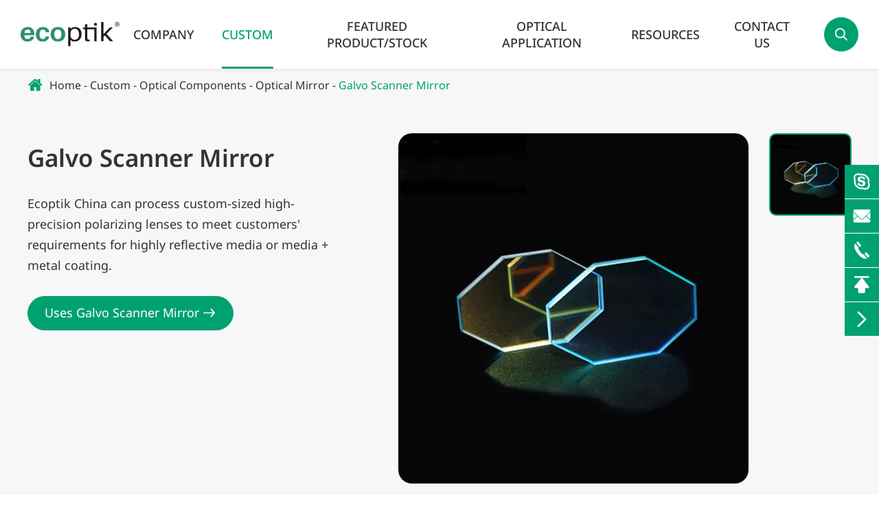

--- FILE ---
content_type: text/html; charset=utf-8
request_url: https://bg.ecoptik.net/products/galvo-scanner-mirror/
body_size: 12673
content:
<!DOCTYPE html>
<html lang="en">
	<head>
	    <!-- Google tag (gtag.js) -->
        <script async src="https://www.googletagmanager.com/gtag/js?id=G-N4L4Q91YMZ"></script>
        <script>
          window.dataLayer = window.dataLayer || [];
          function gtag(){dataLayer.push(arguments);}
          gtag('js', new Date());
        
          gtag('config', 'G-N4L4Q91YMZ');
        </script>
	    
	    <!-- Google Tag Manager -->
        <script>(function(w,d,s,l,i){w[l]=w[l]||[];w[l].push({'gtm.start':
        new Date().getTime(),event:'gtm.js'});var f=d.getElementsByTagName(s)[0],
        j=d.createElement(s),dl=l!='dataLayer'?'&l='+l:'';j.async=true;j.src=
        'https://www.googletagmanager.com/gtm.js?id='+i+dl;f.parentNode.insertBefore(j,f);
        })(window,document,'script','dataLayer','GTM-KZ5365D');</script>
        <!-- End Google Tag Manager -->
	    
		<meta charset="utf-8">
		<meta http-equiv="X-UA-Compatible" content="IE=edge">
		<title>Elevate Precision with Galvo Scanner Mirrors | ecoptik</title>
		<meta name="description" content="Unlock superior precision in laser systems with Galvo Scanner Mirrors. Maximize accuracy and efficiency for your applications. Explore the future of laser technology. LXW Tolerance: +0/-0.1, Clear Aperture: >90%, Thickness Tolerance:+/-0.1mm. Contact for more info!"/>
		<meta name="keywords" content=""/>
		<meta name="robots" content="noodp"/>
		<meta name="viewport" content="width=device-width, initial-scale=1.0, maximum-scale=1.0, user-scalable=no">
		<link rel="shortcut icon" href="/favicon.ico?v=3" />
		<meta property="og:locale" content="en" />
		<meta property="og:type" content="website" />
		<meta property="og:title" content="Elevate Precision with Galvo Scanner Mirrors | ecoptik" />
		<meta property="og:description" content="Unlock superior precision in laser systems with Galvo Scanner Mirrors. Maximize accuracy and efficiency for your applications. Explore the future of laser technology. LXW Tolerance: +0/-0.1, Clear Aperture: >90%, Thickness Tolerance:+/-0.1mm. Contact for more info!" />
		<meta property="og:url" content="https://www.ecoptik.net/products/galvo-scanner-mirror/" />
		<meta property="og:site_name" content="ECOPTIK(CHINA)LTD" />
		<meta name="twitter:card" content="summary" />
		<meta name="twitter:site" content="@ECOPTIK(CHINA)LTD" />
		<meta name="twitter:description" content="Unlock superior precision in laser systems with Galvo Scanner Mirrors. Maximize accuracy and efficiency for your applications. Explore the future of laser technology. LXW Tolerance: +0/-0.1, Clear Aperture: >90%, Thickness Tolerance:+/-0.1mm. Contact for more info!" />
		<meta name="twitter:title" content="Elevate Precision with Galvo Scanner Mirrors | ecoptik" />
		<link rel="canonical" href="https://www.ecoptik.net/products/galvo-scanner-mirror/" />
				<script type="application/ld+json">
    {
    "@context": "http://schema.org",
            "@type": "Product",
            "image": "https://bg.ecoptik.net/uploads/images/galvo-scanner-mirror.webp",
            "url":"https://bg.ecoptik.net/products/galvo-scanner-mirror/",
            "name": "Galvo Scanner Mirror",
            "brand":"ECOPTIK(CHINA)LTD",
            "description":"Ecoptik China can process custom-sized high-precision polarizing lenses to meet customers' requirements for highly reflective media or media + metal coating.",
            "offers": {
                "@type": "Offer",
                "price":"0.00"
            }
    }
    
    </script><script type="application/ld+json">
    {
      "@context": "http://schema.org/",
      "@type": "Table",
      "about":{
        "@type": "Thing",
        "name": "Galvo Scanner Mirror"
      }
    }
      </script>				<link href="/themes/simple/css/all.min.css?v=1769149668" rel="stylesheet" type="text/css"  />
	    <script src="/assets/js/jquery-1.10.2.min.js"></script>
		<script src="/assets/js/seajs/sea.js"></script>
				
		<style>
		    @media screen and (max-width:768px){
            	*{
            		font-family:'Lucida Grande', 'Microsoft Yahei' !important;
            	}
            	.fa{
            		font-family: FontAwesome !important;
            	}
            	.iconfont{
            		font-family: "iconfont" !important;
            	}
            }
		</style>
	</head>
	<body>
	    <!-- Google Tag Manager (noscript) -->
        <noscript><iframe src="https://www.googletagmanager.com/ns.html?id=GTM-KZ5365D"
        height="0" width="0" style="display:none;visibility:hidden"></iframe></noscript>
        <!-- End Google Tag Manager (noscript) -->
	    
		<!-- pc header start -->
				<div class="sep-header sep-transition flex-v-center shadow">
		    <a href="/">
			    <img src="/uploads/images/ecoptik_1755583620.webp" alt="ECOPTIK(CHINA)LTD" title="ECOPTIK(CHINA)LTD" class="logo">
		    </a>
			<div class="sep-mainnav">
				<ul class="flex-v-center">
				                        					<li>
						<a href="/company-profile/" class="flex-center ">
							Company						</a>
												<div class="dropdown-other">
						                                                            							<a href="/company-profile/">
								Company Profile							</a>
							                                                        							<a href="/technological-breakthroughs/">
								Technological Breakthroughs							</a>
							                                                        							<a href="/exhibitions/">
								Exhibitions & Events							</a>
							                            						</div>
											</li>
                    					<li>
						<a href="/products/" class="flex-center active">
							Custom						</a>
												<div class="dropdown ispro flex-mb">
							<div class="lists text-semi">
							    								<a href="/products/optical-components/" class="list">
								    Optical Components								</a>
                                								<a href="/products/optical-lens/" class="list">
								    Optical Lens								</a>
                                							</div>
							<div class="contents">
							    								<div class="content">
									<div class="flex">
										<div class="list1s">
										    											<a href="/products/optical-spherical-lens/" class="list1">
												<i class="icon iconfont">&#xe628;</i>
												Spherical Lens											</a>
                                            											<a href="/products/aspherical-lens/" class="list1">
												<i class="icon iconfont">&#xe628;</i>
												Aspherical Lens											</a>
                                            											<a href="/products/optical-cylindrical-lens/" class="list1">
												<i class="icon iconfont">&#xe628;</i>
												Cylindrical Lens											</a>
                                            											<a href="/products/ball-lens/" class="list1">
												<i class="icon iconfont">&#xe628;</i>
												Ball Lens											</a>
                                            											<a href="/products/infrared-optics/" class="list1">
												<i class="icon iconfont">&#xe628;</i>
												Infrared Optics											</a>
                                            											<a href="/products/micro-optics/" class="list1">
												<i class="icon iconfont">&#xe628;</i>
												Micro Optics											</a>
                                            											<a href="/products/optical-dome/" class="list1">
												<i class="icon iconfont">&#xe628;</i>
												Optical Domes											</a>
                                            											<a href="/products/optical-windows/" class="list1">
												<i class="icon iconfont">&#xe628;</i>
												Optical Windows											</a>
                                            											<a href="/products/optical-prism/" class="list1">
												<i class="icon iconfont">&#xe628;</i>
												Optical Prisms											</a>
                                            											<a href="/products/filter/" class="list1">
												<i class="icon iconfont">&#xe628;</i>
												Optical Filters											</a>
                                            											<a href="/products/optical-mirror/" class="list1">
												<i class="icon iconfont">&#xe628;</i>
												Optical Mirror											</a>
                                            											<a href="/products/optical-beam-splitter/" class="list1">
												<i class="icon iconfont">&#xe628;</i>
												Optical Beam Splitter											</a>
                                            											<a href="/products/reticles/" class="list1">
												<i class="icon iconfont">&#xe628;</i>
												Reticles											</a>
                                            											<a href="/products/precision-annealed-quartz-astronomical-mirror-blanks/" class="list1">
												<i class="icon iconfont">&#xe628;</i>
												Precision Annealed Quartz Astronomical Mirror Blanks											</a>
                                            										</div>
										<div class="img-box flex-center">
										                                                											<img src="/uploads/images/optical-spherical-lens_1751434624.webp" alt="Spherical Lens" title="Spherical Lens">
                                            											<img src="/uploads/images/aspherical-lens..webp" alt="Aspherical Lens" title="Aspherical Lens">
                                            											<img src="/uploads/images/cylindrical-lens16704001841.webp" alt="Cylindrical Lens" title="Cylindrical Lens">
                                            											<img src="/uploads/images/ball-lens_1752720217.webp" alt="Ball Lens" title="Ball Lens">
                                            											<img src="/uploads/images/infrared-optics_1751434886.webp" alt="Infrared Optics" title="Infrared Optics">
                                            											<img src="/uploads/images/mirco-optics.webp" alt="Micro Optics" title="Micro Optics">
                                            											<img src="/uploads/images/optical-domes_1751436767.webp" alt="Optical Domes" title="Optical Domes">
                                            											<img src="/uploads/images/optical-windows_1751434886.webp" alt="Optical Windows" title="Optical Windows">
                                            											<img src="/uploads/images/optical-prism_1751436911.webp" alt="Optical Prisms" title="Optical Prisms">
                                            											<img src="/uploads/images/filter.webp" alt="Optical Filters" title="Optical Filters">
                                            											<img src="/uploads/images/optical-mirror_1751434886.webp" alt="Optical Mirror" title="Optical Mirror">
                                            											<img src="/uploads/images/optical-beam-splitter_1753347216.webp" alt="Optical Beam Splitter" title="Optical Beam Splitter">
                                            											<img src="/uploads/images/reticles_1751434886.webp" alt="Reticles" title="Reticles">
                                            											<img src="/uploads/images/precision-annealed-quartz-astronomical-mirror.webp" alt="Precision Annealed Quartz Astronomical Mirror Blanks" title="Precision Annealed Quartz Astronomical Mirror Blanks">
                                            										</div>
									</div>
								</div>
																<div class="content">
									<div class="flex">
										<div class="list1s">
										    											<a href="/products/industrial-scanning-lens-lens-parameters.html" class="list1">
												<i class="icon iconfont">&#xe628;</i>
												Industrial Scanning Lens (Lens Parameters)											</a>
                                            											<a href="/products/medical-endoscope-lens/" class="list1">
												<i class="icon iconfont">&#xe628;</i>
												Medical Endoscope Lens											</a>
                                            											<a href="/products/airplane-pod-footage.html" class="list1">
												<i class="icon iconfont">&#xe628;</i>
												Airplane Pod Footage											</a>
                                            										</div>
										<div class="img-box flex-center">
										                                                											<img src="/uploads/images/industrial-scanning-lens_1752720814.webp" alt="Industrial Scanning Lens (Lens Parameters)" title="Industrial Scanning Lens (Lens Parameters)">
                                            											<img src="/uploads/images/medical-lens.webp" alt="Medical Endoscope Lens" title="Medical Endoscope Lens">
                                            											<img src="/uploads/images/aircraft-pod-lens_1752720827.webp" alt="Airplane Pod Footage" title="Airplane Pod Footage">
                                            										</div>
									</div>
								</div>
															</div>
						</div>
											</li>
                    					<li>
						<a href="/stock/" class="flex-center ">
							Featured Product/Stock						</a>
												<div class="dropdown-other">
						                                                            							<a href="/products/hemisphere-dome.html">
								Hemisphere Dome							</a>
							                                                                                                                							<a href="/products/hyper-hemisphere-dome.html">
								Hyper-hemisphere Dome							</a>
							                                                        							<a href="/products/domes-of-cnc-special-shape.html">
								Domes of CNC Special Shape							</a>
							                            						</div>
											</li>
                    					<li>
						<a href="/optical-products-application/" class="flex-center ">
							Optical Application						</a>
												<div class="dropdown-other">
						                                                            							<a href="/optical-products-in-astronomy.html">
								Astronomy							</a>
							                                                        							<a href="/optical-products-in-biotechnology.html">
								Biotechnology							</a>
							                                                        							<a href="/optical-products-in-defense-science-and-aerospace.html">
								Defense Science and Aerospace							</a>
							                                                        							<a href="/optical-products-in-environmental-monitoring-and-meteorology.html">
								Environmental Monitoring and Meteorology							</a>
							                                                        							<a href="/optical-products-in-high-precision-photonics-system.html">
								High Precision Photonics System							</a>
							                                                        							<a href="/optical-products-in-laser-system.html">
								Laser System							</a>
							                                                        							<a href="/optical-products-in-medical-instruments.html">
								Medical Instruments							</a>
							                                                        							<a href="/optical-products-in-oil-and-gas.html">
								Oil and Gas							</a>
							                                                        							<a href="/optical-products-in-science-and-research.html">
								Science and Research							</a>
							                            						</div>
											</li>
                    					<li>
						<a href="/blog/" class="flex-center ">
							Resources						</a>
												<div class="dropdown-other">
						                                                            							<a href="/download/">
								Download							</a>
							                                                        							<a href="/blog/">
								Blog							</a>
							                                                        							<a href="/videos/">
								Videos							</a>
							                                                        							<a href="/faq/">
								FAQ							</a>
							                            						</div>
											</li>
                    					<li>
						<a href="/contact/" class="flex-center ">
							Contact Us						</a>
											</li>
                    				</ul>
			</div>
			<div class="right-box flex-v-center">
				<div class="multi-language flex-v-center hide">
					<div class='box'>
						<div class='box2 flex-v-center'>
							<a href="javascript:;">
								en							</a>
							<i class="fa fa-angle-down" aria-hidden="true"></i>
						</div>
						<ul class="fix hide">
																					<li><a href="https://www.ecoptik.net" title="English" class='b'><img src='https://bg.ecoptik.net/themes/simple/img/country/en.png' alt='country'  >
																EN
															</a></li>
													</ul>
					</div>
				</div>
				<div class="search flex-center">
					<i class="icon iconfont">&#xe6af;</i>
				</div>
			</div>
		</div>
		<div class="search-popup">
			<button class="close-search style-two">
				<span class="icon iconfont">
					&#xe68b;
				</span>
			</button>
			<button class="close-search">
				<span class="icon iconfont">
					&#xe61f;
				</span>
			</button>
			<form name="search" id="search" method="get" action="/search">>
				<div class="form-group">
					<input type="search" name="q" value="" placeholder="Search" required="">
					<button type="submit">
						<i class="fa fa-search">
						</i>
					</button>
				</div>
			</form>
		</div>
		<!-- pc header end -->
		<!-- nav start -->
        <!-- nav end -->
		<!-- Mobile screen under 640px start -->
		<div class="sep-lx-header-mb">
			<div class="box-wrap clearfix flex-v-center">
				<a href="/" class="logo">
					<img src="/uploads/images/ecoptik_1755583620.webp" alt="ECOPTIK(CHINA)LTD" title="ECOPTIK(CHINA)LTD">
				</a>
				<ul class='clearfix rt flex-v-center'>
					<li id="headerSearch" class="">
						<i class="fa fa-search flex-center" aria-hidden="true"></i>
					</li>
					<li id="global" class="hide">
						<i class="fa fa-globe" aria-hidden="true"></i>
						<ul class="multi-language">
						</ul>
					</li>
					<li id="menu">
						<i class="fa fa-bars translate-center" aria-hidden="true"></i>
					</li>
				</ul>
			</div>
		</div>
		<div class="sep-shadow"></div>
		<div class="sep-search-box">
			<i class="fa fa-times" aria-hidden="true"></i>
			<form name="search" method="get" action="/search">
				<input type="text" name="q" class="form-control" placeholder='Search ...'/>
				<button type="submit" class='top-btn btn text-capitalize '>
					<i class="fa fa-search" aria-hidden="true"></i>
					Search				</button>
			</form>
		</div>
		<div class="sep-menu-box">
			<div class="top clearfix">
				<div id="menuClose" class="lf">
					<i class="fa fa-times" aria-hidden="true"></i>
				</div>
				<a href="/" class="logo">
					<img src="/uploads/images/ecoptik_1755583620.webp" alt="ECOPTIK(CHINA)LTD" title="ECOPTIK(CHINA)LTD">
				</a>
			</div>
			<div class="bottom">
			    <ul class="menu-item">
				    				    					<li>
						<div class="box">
							<a href="/">Home</a>
													</div>
					</li>
										<li>
						<div class="box">
							<a href="/company-profile/">Company</a>
														<i class="fa fa-long-arrow-right" aria-hidden="true"></i>
													</div>
					</li>
										<li>
						<div class="box">
							<a href="/products/">Custom</a>
														<i class="fa fa-long-arrow-right" aria-hidden="true"></i>
													</div>
					</li>
										<li>
						<div class="box">
							<a href="/stock/">Featured Product/Stock</a>
														<i class="fa fa-long-arrow-right" aria-hidden="true"></i>
													</div>
					</li>
										<li>
						<div class="box">
							<a href="/optical-products-application/">Optical Application</a>
														<i class="fa fa-long-arrow-right" aria-hidden="true"></i>
													</div>
					</li>
										<li>
						<div class="box">
							<a href="/blog/">Resources</a>
														<i class="fa fa-long-arrow-right" aria-hidden="true"></i>
													</div>
					</li>
										<li>
						<div class="box">
							<a href="/contact/">Contact Us</a>
													</div>
					</li>
									</ul>
			</div>
			<div class='bottom-toggle'>
			    							    <div class='toggle'>
			        			    </div>
			    			    <div class='toggle'>
			        			        <ul>
			            <li>
			                <span>
			                    <i class="fa fa-long-arrow-left" aria-hidden="true"></i>
			                </span>
			                <a href='/company-profile/'>
			                    Company			                </a>
			            </li>
			            			            			            			            <li>
			                <a href='/company-profile/'>
			                    <span>Company Profile</span>
			                    			                </a>
			                			            </li>
			            			            			            			            <li>
			                <a href='/technological-breakthroughs/'>
			                    <span>Technological Breakthroughs</span>
			                    			                </a>
			                			            </li>
			            			            			            			            <li>
			                <a href='/exhibitions/'>
			                    <span>Exhibitions & Events</span>
			                    			                </a>
			                			            </li>
			            			            			        </ul>
			        			    </div>
			    			    <div class='toggle'>
			        			        <ul>
			            <li>
			                <span>
			                    <i class="fa fa-long-arrow-left" aria-hidden="true"></i>
			                </span>
			                <a href='/products/'>
			                    Custom			                </a>
			            </li>
			            			            			            			            <li>
			                <a href='/products/optical-components/'>
			                    <span>Optical Components</span>
			                    			                    <i class="fa fa-long-arrow-right" aria-hidden="true"></i>
			                    			                </a>
			                			                <ul>
			                        			                    			                <li>
    			                    <a href="/products/optical-spherical-lens/">Spherical Lens</a>
    			                </li>
                                    			                <li>
    			                    <a href="/products/aspherical-lens/">Aspherical Lens</a>
    			                </li>
                                    			                <li>
    			                    <a href="/products/optical-cylindrical-lens/">Cylindrical Lens</a>
    			                </li>
                                    			                <li>
    			                    <a href="/products/ball-lens/">Ball Lens</a>
    			                </li>
                                    			                <li>
    			                    <a href="/products/infrared-optics/">Infrared Optics</a>
    			                </li>
                                    			                <li>
    			                    <a href="/products/micro-optics/">Micro Optics</a>
    			                </li>
                                    			                <li>
    			                    <a href="/products/optical-dome/">Optical Domes</a>
    			                </li>
                                    			                <li>
    			                    <a href="/products/optical-windows/">Optical Windows</a>
    			                </li>
                                    			                <li>
    			                    <a href="/products/optical-prism/">Optical Prisms</a>
    			                </li>
                                    			                <li>
    			                    <a href="/products/filter/">Optical Filters</a>
    			                </li>
                                    			                <li>
    			                    <a href="/products/optical-mirror/">Optical Mirror</a>
    			                </li>
                                    			                <li>
    			                    <a href="/products/optical-beam-splitter/">Optical Beam Splitter</a>
    			                </li>
                                    			                <li>
    			                    <a href="/products/reticles/">Reticles</a>
    			                </li>
                                    			                <li>
    			                    <a href="/products/precision-annealed-quartz-astronomical-mirror-blanks/">Precision Annealed Quartz Astronomical Mirror Blanks</a>
    			                </li>
                                                            </ul>
			                			            </li>
			            			            			            			            <li>
			                <a href='/products/optical-lens/'>
			                    <span>Optical Lens</span>
			                    			                    <i class="fa fa-long-arrow-right" aria-hidden="true"></i>
			                    			                </a>
			                			                <ul>
			                        			                    			                <li>
    			                    <a href="/products/industrial-scanning-lens-lens-parameters.html">Industrial Scanning Lens (Lens Parameters)</a>
    			                </li>
                                    			                <li>
    			                    <a href="/products/medical-endoscope-lens/">Medical Endoscope Lens</a>
    			                </li>
                                    			                <li>
    			                    <a href="/products/airplane-pod-footage.html">Airplane Pod Footage</a>
    			                </li>
                                                            </ul>
			                			            </li>
			            			            			        </ul>
			        			    </div>
			    			    <div class='toggle'>
			        			        <ul>
			            <li>
			                <span>
			                    <i class="fa fa-long-arrow-left" aria-hidden="true"></i>
			                </span>
			                <a href='/stock/'>
			                    Featured Product/Stock			                </a>
			            </li>
			            			            			            			            <li>
			                <a href='/products/hemisphere-dome.html'>
			                    <span>Hemisphere Dome</span>
			                    			                    <i class="fa fa-long-arrow-right" aria-hidden="true"></i>
			                    			                </a>
			                			                <ul>
			                        			                                            </ul>
			                			            </li>
			            			            			            			            			            			            <li>
			                <a href='/products/hyper-hemisphere-dome.html'>
			                    <span>Hyper-hemisphere Dome</span>
			                    			                    <i class="fa fa-long-arrow-right" aria-hidden="true"></i>
			                    			                </a>
			                			                <ul>
			                        			                                            </ul>
			                			            </li>
			            			            			            			            <li>
			                <a href='/products/domes-of-cnc-special-shape.html'>
			                    <span>Domes of CNC Special Shape</span>
			                    			                    <i class="fa fa-long-arrow-right" aria-hidden="true"></i>
			                    			                </a>
			                			                <ul>
			                        			                                            </ul>
			                			            </li>
			            			            			        </ul>
			        			    </div>
			    			    <div class='toggle'>
			        			        <ul>
			            <li>
			                <span>
			                    <i class="fa fa-long-arrow-left" aria-hidden="true"></i>
			                </span>
			                <a href='/optical-products-application/'>
			                    Optical Application			                </a>
			            </li>
			            			            			            			            <li>
			                <a href='/optical-products-in-astronomy.html'>
			                    <span>Astronomy</span>
			                    			                </a>
			                			            </li>
			            			            			            			            <li>
			                <a href='/optical-products-in-biotechnology.html'>
			                    <span>Biotechnology</span>
			                    			                </a>
			                			            </li>
			            			            			            			            <li>
			                <a href='/optical-products-in-defense-science-and-aerospace.html'>
			                    <span>Defense Science and Aerospace</span>
			                    			                </a>
			                			            </li>
			            			            			            			            <li>
			                <a href='/optical-products-in-environmental-monitoring-and-meteorology.html'>
			                    <span>Environmental Monitoring and Meteorology</span>
			                    			                </a>
			                			            </li>
			            			            			            			            <li>
			                <a href='/optical-products-in-high-precision-photonics-system.html'>
			                    <span>High Precision Photonics System</span>
			                    			                </a>
			                			            </li>
			            			            			            			            <li>
			                <a href='/optical-products-in-laser-system.html'>
			                    <span>Laser System</span>
			                    			                </a>
			                			            </li>
			            			            			            			            <li>
			                <a href='/optical-products-in-medical-instruments.html'>
			                    <span>Medical Instruments</span>
			                    			                </a>
			                			            </li>
			            			            			            			            <li>
			                <a href='/optical-products-in-oil-and-gas.html'>
			                    <span>Oil and Gas</span>
			                    			                </a>
			                			            </li>
			            			            			            			            <li>
			                <a href='/optical-products-in-science-and-research.html'>
			                    <span>Science and Research</span>
			                    			                </a>
			                			            </li>
			            			            			        </ul>
			        			    </div>
			    			    <div class='toggle'>
			        			        <ul>
			            <li>
			                <span>
			                    <i class="fa fa-long-arrow-left" aria-hidden="true"></i>
			                </span>
			                <a href='/blog/'>
			                    Resources			                </a>
			            </li>
			            			            			            			            <li>
			                <a href='/download/'>
			                    <span>Download</span>
			                    			                </a>
			                			            </li>
			            			            			            			            <li>
			                <a href='/blog/'>
			                    <span>Blog</span>
			                    			                </a>
			                			            </li>
			            			            			            			            <li>
			                <a href='/videos/'>
			                    <span>Videos</span>
			                    			                </a>
			                			            </li>
			            			            			            			            <li>
			                <a href='/faq/'>
			                    <span>FAQ</span>
			                    			                </a>
			                			            </li>
			            			            			        </ul>
			        			    </div>
			    			    <div class='toggle'>
			        			    </div>
			    			</div>
			<a href="mailto:info@ecoptik.net" class="contact">
				Email Us			</a>
		</div>
		<!-- Mobile screen under 640px end -->
<div class="pro-det-top bg2 pv120 pt0">
	<div class="sep-breadcrumb">
		<div class="sep-container flex-mb">
			<i class="icon iconfont">&#xe66e;</i>
			<div class="breadcrumb">
			    <ul class="breadcrumb"><li><a href="/">Home</a></li><li><a href="/products/" title="Custom">Custom</a></li><li><a href="/products/optical-components/" title="Optical Components">Optical Components</a></li><li><a href="/products/optical-mirror/" title="Optical Mirror">Optical Mirror</a></li><li><a href="/products/galvo-scanner-mirror/" title="Galvo Scanner Mirror">Galvo Scanner Mirror</a></li></ul><script type="application/ld+json">{"@context":"http:\/\/schema.org","@type":"BreadcrumbList","itemListElement":[{"@type":"ListItem","position":1,"item":{"@id":"https:\/\/bg.ecoptik.net\/","name":"Home"}},{"@type":"ListItem","position":2,"item":{"@id":"https:\/\/bg.ecoptik.net\/products\/","name":"Custom"}},{"@type":"ListItem","position":3,"item":{"@id":"https:\/\/bg.ecoptik.net\/products\/optical-components\/","name":"Optical Components"}},{"@type":"ListItem","position":4,"item":{"@id":"https:\/\/bg.ecoptik.net\/products\/optical-mirror\/","name":"Optical Mirror"}}]}</script>			</div>
		</div>
	</div>
	<div class="mt80">
		<div class="sep-container flex">
			<div class="left">
				<h1 class="fz40 text-semi mt20">
					Galvo Scanner Mirror				</h1>
				<div class="richtext mt30 mb40 fz18">
				    <p>Ecoptik China can process custom-sized high-precision polarizing lenses to meet customers&#39; requirements for highly reflective media or media + metal coating.</p>				</div>
				<a href="#feedback" class="link-btn sep-transition">
					<span>Uses Galvo Scanner Mirror</span>  <i class="iconfont">&#xe600;</i>
				</a>
			</div>
			<div class="right flex-mb">
				<div class="swiper-container main-swiper">
					<div class="swiper-wrapper">
					    						<div class="swiper-slide">
							<img src="/uploads/images/galvo-scanner-mirror-company.webp" alt="Galvo Scanner Mirror" title="Galvo Scanner Mirror">
						</div>
                        					</div>
				</div>
				<div class="relative thumbs">
					<div class="swiper-container thumb-swiper">
						<div class="swiper-wrapper">
						    							    						<div class="swiper-slide active">
    							<img src="/uploads/images/galvo-scanner-mirror-company.webp" alt="Galvo Scanner Mirror" title="Galvo Scanner Mirror">
    						</div>
    						                            						</div>
					</div>
									</div>
			</div>
		</div>
	</div>
</div>
<div class="sep-tabs">
	<div class="tabs sep-container flex-mb">
	    	    
	                    		<a href="#basic1" data-target="#basic1" class="fz20">
			Descriptions		</a>
				
                                                        		<a href="#basic2" data-target="#basic2" class="fz20">
			Specifications		</a>
				
                                	</div>
</div>
<div class="sep-inner-body">
        
            	<div class="pro-det-desc pv120 basic" id="basic1">
		<div class="sep-container">
			<p class="sub fz18 text-medium">
				Descriptions			</p>
			<h2 class="fz36 text-semi">
			    Descriptions of Galvo Scanner Mirror			</h2>
			<div class="mt60 flex">
				<div class="thumb">
					<img src="/uploads/images/descriptions-of-galvo-scanner-mirror.webp" alt="Descriptions of Galvo Scanner Mirror" title="Descriptions of Galvo Scanner Mirror">
				</div>
				<div class="info">
					<div class="richtext fz18">
					    <p>The base material of the vibrating lens is usually H-K9L glass, fused silica, quartz and monocrystalline silicon, which is used in the interior of the vibrating lens system. The other working principle is that the expanded laser beam is incident on the X and Y vibrating lenses, and the reflection angle of the vibrating lenses is controlled by software, so that the two vibrating lenses are offset along the X and Y axis respectively, so as to achieve the deflection of the laser beam.</p><p><br/></p><p>Advantage:</p><ul class=" list-paddingleft-2"><li><p>Fastest motor speeds in the industry, delivering low drift and long-term stability</p></li><li><p>Superior precision and accuracy that ensure high-quality scanning output</p></li><li><p>Extensive range of aperture sizes and mirror coatings</p></li><li><p>Compact models with small footprint ensure easy integration for small spaces</p></li><li><p>Broad range of product offerings from high-performance to cost-effective</p></li></ul><p><br/></p>					</div>
				</div>
			</div>
		</div>
	</div>
		
                    
                    	<div class="pro-det-spec pv120 basic bg1" id="basic2">
		<div class="sep-container">
			<p class="sub fz18 text-medium">
				Specifications			</p>
			<h2 class="fz36 text-semi">
			    Specifications of Galvo Scanner Mirror			</h2>
			<div class="mt60">
				<div class="richtext fz18">
				    <ul class=" list-paddingleft-2"><li><p>LXW Tolerance: +0/-0.1</p></li><li><p>Clear Aperture: &gt;90%</p></li><li><p>Thickness Tolerance:+/-0.1mm</p></li><li><p>Surface Quality:40/20</p></li><li><p>Surface Figure: lambda/425mm2(at)632.8nm</p></li></ul><p><br/></p><div><table><tbody><tr class="firstRow"><td valign="center"><p>266nm</p></td><td valign="center"><p>Fused silica</p></td><td valign="center"><p>Aluminum Reflector Coating</p></td></tr><tr><td valign="center"><p>10.6um</p></td><td valign="center"><p>Si</p></td><td valign="center"><p>Gold Reflector Coatings</p></td></tr><tr><td valign="center"><p>1064nm/650nm/532nm</p></td><td valign="center"><p>Si/BK7</p></td><td valign="center"><p>Dielectric Reflector Coating</p></td></tr></tbody></table></div><p><br/></p>				</div>
			</div>
		</div>
	</div>
		
            
                            
                            
    
    <div class="feedback pv120 mh30" id="feedback" style="background: url(/uploads/images/contact-us_1753859618.webp) center;background-size: cover;scroll-margin-top:160px;">
	<div class="sep-container flex">
		<div class="left">
			<div class="fz40 text-semi">
			    Contact ECOPTIK China Here			</div>
			<div class="richtext fz18 mt20 mb40">
			    <p>We are accustomed to working with both optics specialists and non-specialists, so regardless of your optics knowledge, we can help. Get in contact with ECOPTIK team to review your specific application needs and options.</p><p><br/></p>			</div>
			<ul class="sep-share flex-mb">		
								<li>
					<a href="https://www.facebook.com/brdoptical/" class="flex-center" rel="nofollow" target="_blank">
						<i class="fa fa-facebook flex-center"   aria-hidden="true"></i>
					</a>
				</li>
												<li>
					<a href="https://www.linkedin.com/company/brdoptical1/" class="flex-center" rel="nofollow" target="_blank">
						<i class="fa fa-linkedin flex-center" aria-hidden="true"></i>
					</a>
				</li>
												<li>
					<a href="https://www.pinterest.com/brdoptical/" class="flex-center" rel="nofollow" target="_blank">
						<i class="fa fa-pinterest-p flex-center" aria-hidden="true"></i>
					</a>
				</li>
												<li>
					<a href="https://www.youtube.com/channel/UCrmHyad_iZTWv62i_EuNdvQ/" class="flex-center" rel="nofollow" target="_blank">
						<i class="fa fa-youtube-play flex-center" aria-hidden="true"></i>
					</a>
				</li>
					
			</ul>
		</div>
		<div class="right">
		                        <form class="sep-form sep-form-inquire" enctype="multipart/form-data" data-plugin="validator" method="post" action="/submission-successful.html">
		<input type="hidden" name="csrf_token" value="2c36541e8420ee134cb3f6189d4fc7f1">
		<input class="form-control hide" id="in" autocomplete="off" name="email2">
		<div class="row">
			<div class="col-md-6">
				<div class="form-group">
					<input class="form-control" placeholder="* Name" id="sc-name" name="name" type="text" required value="">
				</div>
			</div>
			<div class="col-md-6">
				<div class="form-group">
					<input class="form-control" placeholder="* E-mail" id="sc-email" name="email" required type="email" value="">
				</div>
			</div>
		</div>
		<div class="row">
			<div class="col-md-6">
				<div class="form-group">
					<input class="form-control" id="sc-phone" name="phone" placeholder="Phone" type="text" value="">
				</div>
			</div>
			<div class="col-md-6">
				<div class="form-group">
					<input class="form-control" id="sc-country" name="country" placeholder="Country" type="text" value="">
				</div>
			</div>
		</div>
		<div class="row">
			<div class="col-md-12">
				<div class="form-group">
					<textarea class="form-control" placeholder="* Message" id="sc-content" name="content" rows="5" minlength=16  required></textarea>
				</div>
			</div>
		</div>
		<div class="form-group flex" style="margin-bottom:0; ">
			<button class="btn link-btn sep-transition text-uppercase" type="submit">
				<i class="iconfont">&#xe605;</i>
				<span>Submit</span>
			</button>
		</div>
	</form>
<script>
$('.sep-form button[type="submit"]').click(function(e){
	if($('.sep-form input[name="content"]').val()=='Hello. And Bye.'||$('.sep-form input[name="content"]').val()=='Test. Please ignore.'||$('.sep-form input[name="company"]').val()=='Google'){
		e.preventDefault();
	}
})
$('.sep-form .form-group .form-control').blur(function(){
	if($(this).attr('required')){
		if($(this).attr('type')=="email"){
			var reg = /^([a-zA-Z]|[0-9])(\w|\-)+@[a-zA-Z0-9]+\.([a-zA-Z]{2,4})$/;
            if(reg.test($(this).val())){
                 $(this).parent().addClass('has-success');
            }else{
                 
            }

		}else{
			if($(this).val()){
				$(this).parent().addClass('has-success');
			}
		}
	}
})
</script>            		</div>
	</div>
</div>
	<div class="pv120 pb0">
		<div class="relate-pro sep-container">
			<p class="sub fz18 text-medium">
				Products			</p>
			<h2 class="fz36 text-semi sep-transition">
				Optical Mirror Products			</h2>
			<div class="mt60">
				<div class="swiper-container">
					<div class="swiper-wrapper">
					    					    
					    					    
                        						<div class="swiper-slide">
							<a href="/products/aluminum-al-mirror/" class="box">
							    								<img class="sep-scale" src="/uploads/images/protected-aluminum-mirror.webp" alt="Protected Aluminum Mirror" title="Protected Aluminum Mirror">	
															</a>
							<a href="/products/aluminum-al-mirror/" class="fz24 text-semi">
								Protected Aluminum Mirror							</a>			
						</div>
                        						<div class="swiper-slide">
							<a href="/products/dielectric-mirror/" class="box">
							    								<img class="sep-scale" src="/uploads/images/dielectric-mirror.webp" alt="Dielectric Mirror" title="Dielectric Mirror">	
															</a>
							<a href="/products/dielectric-mirror/" class="fz24 text-semi">
								Dielectric Mirror							</a>			
						</div>
                        						<div class="swiper-slide">
							<a href="/products/reinforced-aluminum-mirror.html" class="box">
							    								<img class="sep-scale" src="/themes/simple/img/roof-prism.webp" alt="Reinforced Aluminum Mirror" title="Reinforced Aluminum Mirror" style="aspect-ratio: 22/17;">	
															</a>
							<a href="/products/reinforced-aluminum-mirror.html" class="fz24 text-semi">
								Reinforced Aluminum Mirror							</a>			
						</div>
                        						<div class="swiper-slide">
							<a href="/products/off-axis-parabolic-oap-mirrors-for-high-power-ultrashort-laser/" class="box">
							    								<img class="sep-scale" src="/uploads/images/off-axis-parabolic-oap-mirror.webp" alt="Off-Axis Parabolic (OAP) Mirror" title="Off-Axis Parabolic (OAP) Mirror">	
															</a>
							<a href="/products/off-axis-parabolic-oap-mirrors-for-high-power-ultrashort-laser/" class="fz24 text-semi">
								Off-Axis Parabolic (OAP) Mirror							</a>			
						</div>
                        						<div class="swiper-slide">
							<a href="/products/front-surface-mirror/" class="box">
							    								<img class="sep-scale" src="/uploads/images/front-surface-mirror.webp" alt="Front Surface Mirror" title="Front Surface Mirror">	
															</a>
							<a href="/products/front-surface-mirror/" class="fz24 text-semi">
								Front Surface Mirror							</a>			
						</div>
                        						<div class="swiper-slide">
							<a href="/products/glod-au-mirror/" class="box">
							    								<img class="sep-scale" src="/uploads/images/glod-au-mirror.webp" alt="Glod (Au) Mirror" title="Glod (Au) Mirror">	
															</a>
							<a href="/products/glod-au-mirror/" class="fz24 text-semi">
								Glod (Au) Mirror							</a>			
						</div>
                        					</div>
				</div>
			</div>
		</div>
		<script>
			$(function(){
				new Swiper ('.relate-pro .swiper-container', {
					autoplay: true,
					slidesPerView: 3,
					spaceBetween: 40,
					breakpoints: {
						1460: {
							spaceBetween: 30,
						},
						1280: {
							spaceBetween: 20,
						},
						768: {
							slidesPerView: 2,
							spaceBetween: 20,
						},
						480: {
							slidesPerView: 1,
							spaceBetween: 20,
						},
					},
				})
			})
		</script>
	</div>
	<div class="sep-section6 pv120">
	<div class="sep-container">
		<div class="">
			<p class="sub fz18 text-medium">
				Resources			</p>
			<a href="/blog/" class="title fz40 text-semi sep-transition">
				What Is New About Ecoptik China			</a>
		</div>
		<div class="sep-text mt20 fz18 c666 mb40">
		    <p>Get Optical Resources You Want at Ecoptik China</p>		</div>
								<div class="tabs flex-center fz20">
			<div class="box flex-v-center active">
				<i class="icon iconfont">&#xe6c7;</i>
				<span>Blog</span>
			</div>
			<div class="line"></div>
			<div class="box flex-v-center">
				<i class="icon iconfont">&#xe623;</i>
				<span>Exhibitions</span>
			</div>
			<div class="line"></div>
			<div class="box flex-v-center">
				<i class="icon iconfont">&#xe678;</i>
				<span>Videos</span>
			</div>
		</div>
		<div class="contents mt60">
			<div class="content flex">
			                                    				<div class="item">
					<a href="/classification-and-applications-of-optical-glass-assembly-lenses.html" class="i-box">
												<img class="sep-scale" src="/uploads/images/classification-and-applications-of-optical-glass-assembly-lenses-2.webp" alt="Classification and Applications of Optical Glass Assembly Lenses" title="Classification and Applications of Optical Glass Assembly Lenses">
											</a>
					<div class="text pd20">
						<a href="/classification-and-applications-of-optical-glass-assembly-lenses.html" class="fz20 text-bold">
						    Classification and Applications of Optical Glass Assembly Lenses						</a>
						<div class="summary c666">
						    The classification of optical glass lenses mainly focuses on application scenarios and optical characteristics, and their applications are highly matched with the demands of different fields for imagi...						</div>
					</div>
					<div class="bottom flex-v-center pd20">
						<div class="fz60 text-bold">23</div>
						<div class="rt">
							<p class="c666">2025.10</p>
							<a href="/classification-and-applications-of-optical-glass-assembly-lenses.html" class="more">
								<i class="icon iconfont">&#xe600;</i>
							</a>
						</div>
					</div>
				</div>
                                				<div class="item">
					<a href="/resources/content-analysis-and-practical-application-of-iso-10110.html" class="i-box">
												<img class="sep-scale" src="/uploads/images/Applications-of-Sapphire-Window-0_1757648092.webp" alt="Content Analysis and Practical Application of ISO 10110" title="Content Analysis and Practical Application of ISO 10110">
											</a>
					<div class="text pd20">
						<a href="/resources/content-analysis-and-practical-application-of-iso-10110.html" class="fz20 text-bold">
						    Content Analysis and Practical Application of ISO 10110						</a>
						<div class="summary c666">
						    Preface and Standard BackgroundISO 10110 stands for &quot;Optics and optical instruments - Preparation of drawings for optical elements and systems&quot;.Its purpose is to provide a unified, precise, ...						</div>
					</div>
					<div class="bottom flex-v-center pd20">
						<div class="fz60 text-bold">20</div>
						<div class="rt">
							<p class="c666">2025.10</p>
							<a href="/resources/content-analysis-and-practical-application-of-iso-10110.html" class="more">
								<i class="icon iconfont">&#xe600;</i>
							</a>
						</div>
					</div>
				</div>
                                				<div class="item">
					<a href="/types-and-applications-of-optical-reticle-plates.html" class="i-box">
												<img class="sep-scale" src="/uploads/images/types-and-applications-of-optical-reticle-plates-00.webp" alt="Types and Applications of Optical Reticle Plates" title="Types and Applications of Optical Reticle Plates">
											</a>
					<div class="text pd20">
						<a href="/types-and-applications-of-optical-reticle-plates.html" class="fz20 text-bold">
						    Types and Applications of Optical Reticle Plates						</a>
						<div class="summary c666">
						    A reticle is an auxiliary tool used for measuring and dividing optical instruments. It is usually made of transparent materials and has scales and markings to help people precisely adjust and calibrat...						</div>
					</div>
					<div class="bottom flex-v-center pd20">
						<div class="fz60 text-bold">11</div>
						<div class="rt">
							<p class="c666">2025.10</p>
							<a href="/types-and-applications-of-optical-reticle-plates.html" class="more">
								<i class="icon iconfont">&#xe600;</i>
							</a>
						</div>
					</div>
				</div>
                                			</div>
			<div class="content flex hide">
			                                    				<div class="item">
					<a href="/company/ecoptik-at-laser-world-of-photonics-2025.html" class="i-box">
												<img class="sep-scale" src="/uploads/images/ecoptik-at-laser-world-of-photonics-2025.webp" alt="Ecoptik China at Laser World of PHOTONICS 2025" title="Ecoptik China at Laser World of PHOTONICS 2025">
											</a>
					<div class="text pd20">
						<a href="/company/ecoptik-at-laser-world-of-photonics-2025.html" class="fz20 text-bold">
						    Ecoptik China at Laser World of PHOTONICS 2025						</a>
						<!--<div class="summary c666">
						    						</div>-->
					</div>
					<div class="bottom flex-v-center pd20">
						<div class="fz60 text-bold">17</div>
						<div class="rt">
							<p class="c666">2025.07</p>
							<a href="/company/ecoptik-at-laser-world-of-photonics-2025.html" class="more">
								<i class="icon iconfont">&#xe600;</i>
							</a>
						</div>
					</div>
				</div>
                                				<div class="item">
					<a href="/company/ecoptik-attend-the-exhibition-of-ape-2025.html" class="i-box">
												<img class="sep-scale" src="/uploads/images/ecoptik-attend-the-exhibition-of-ape-2025.webp" alt="Ecoptik China Attend the Exhibition of APE 2025" title="Ecoptik China Attend the Exhibition of APE 2025">
											</a>
					<div class="text pd20">
						<a href="/company/ecoptik-attend-the-exhibition-of-ape-2025.html" class="fz20 text-bold">
						    Ecoptik China Attend the Exhibition of APE 2025						</a>
						<!--<div class="summary c666">
						    						</div>-->
					</div>
					<div class="bottom flex-v-center pd20">
						<div class="fz60 text-bold">05</div>
						<div class="rt">
							<p class="c666">2025.02</p>
							<a href="/company/ecoptik-attend-the-exhibition-of-ape-2025.html" class="more">
								<i class="icon iconfont">&#xe600;</i>
							</a>
						</div>
					</div>
				</div>
                                			</div>
			<div class="content flex hide">
			                                    				<div class="item">
					<a href="/video/resources/2025-russia-exhibition.html" class="i-box">
						<img class="sep-scale" src="/uploads/images/2025-russia-exihibition.webp" alt="2025 Russia Exhibition" title="2025 Russia Exhibition">
					</a>
					<div class="text pd20">
						<a href="/video/resources/2025-russia-exhibition.html" class="fz20 text-bold">
						    2025 Russia Exhibition						</a>
					</div>
					<div class="bottom flex-v-center pd20">
						<div class="fz60 text-bold">17</div>
						<div class="rt">
							<p class="c666">2025.07</p>
							<a href="/video/resources/2025-russia-exhibition.html" class="more">
								<i class="icon iconfont">&#xe600;</i>
							</a>
						</div>
					</div>
				</div>
                                				<div class="item">
					<a href="/video/resources/2025-exhibition-in-munich-germany.html" class="i-box">
						<img class="sep-scale" src="/uploads/images/2025-exhibition-in-munich-germany.webp" alt="2025 Exhibition in Munich, Germany" title="2025 Exhibition in Munich, Germany">
					</a>
					<div class="text pd20">
						<a href="/video/resources/2025-exhibition-in-munich-germany.html" class="fz20 text-bold">
						    2025 Exhibition in Munich, Germany						</a>
					</div>
					<div class="bottom flex-v-center pd20">
						<div class="fz60 text-bold">17</div>
						<div class="rt">
							<p class="c666">2025.07</p>
							<a href="/video/resources/2025-exhibition-in-munich-germany.html" class="more">
								<i class="icon iconfont">&#xe600;</i>
							</a>
						</div>
					</div>
				</div>
                                				<div class="item">
					<a href="/video/resources/america-west-exhibition.html" class="i-box">
						<img class="sep-scale" src="/uploads/images/america-west-exhibition.webp" alt="America West Exhibition" title="America West Exhibition">
					</a>
					<div class="text pd20">
						<a href="/video/resources/america-west-exhibition.html" class="fz20 text-bold">
						    America West Exhibition						</a>
					</div>
					<div class="bottom flex-v-center pd20">
						<div class="fz60 text-bold">17</div>
						<div class="rt">
							<p class="c666">2025.07</p>
							<a href="/video/resources/america-west-exhibition.html" class="more">
								<i class="icon iconfont">&#xe600;</i>
							</a>
						</div>
					</div>
				</div>
                                			</div>
		</div>
	</div>
</div>
</div>
<script>
	$(function(){
		let num = 0
		let thumbSwiper = new Swiper('.thumb-swiper',{
			slidesPerView: 'auto',
			direction: 'vertical',
			spaceBetween: 10,
			navigation: {
				nextEl: '.pro-det-top .thumbs .next',
				prevEl: '.pro-det-top .thumbs .prev',
			}
		})
		let mainSwiper = new Swiper ('.main-swiper', {
			effect: 'fade',
			spaceBetween: 10,
			on: {
				slideChange: function(){
					let index = this.realIndex
					$('.thumb-swiper .swiper-slide').eq(index).addClass('active').siblings().removeClass('active')
					if(index - thumbSwiper.realIndex>2){
						thumbSwiper.slideNext()
					}
					if(thumbSwiper.realIndex - index>0){
						thumbSwiper.slidePrev()
					}
					num = index
				}
			}
		})
		$('.thumb-swiper .swiper-slide').click(function(){
			let index = $(this).index()
			mainSwiper.slideTo(index)
			if(index - thumbSwiper.realIndex>1){
				thumbSwiper.slideNext()
			}
			if(thumbSwiper.realIndex == index){
				thumbSwiper.slidePrev()
			}
			num = index
		})
		thumbSwiper.on('slideChange', function(){
			if(num - this.realIndex>2){
				$('.thumb-swiper .swiper-slide').eq(this.realIndex+2).addClass('active').siblings().removeClass('active')
				mainSwiper.slideTo(this.realIndex+2)
			}
			if(this.realIndex - num>0){
				$('.thumb-swiper .swiper-slide').eq(this.realIndex).addClass('active').siblings().removeClass('active')
				mainSwiper.slideTo(this.realIndex)
			}
		})

		$('.sep-tabs a').click(function(e){
			e.preventDefault();
			$(this).addClass('active').siblings().removeClass('active');
			var targetId = $(this).attr('href');
			var targetElement = $(targetId);
			if(targetElement.length) {
				var scrollTo = targetElement.offset().top - 160;
				$('html, body').animate({
					scrollTop: scrollTo
				}, 500);
			}
		});

// 		var $sections = $('.basic');
// 		var $navButtons = $('.sep-tabs a');
// 		$(window).scroll(function() {
// 			var windowHeight = $(window).height();
// 			var scrollTop = $(this).scrollTop();
// 			var scrollPosition = $(this).scrollTop() + (windowHeight / 2);

// 			var closestSection = null;
// 			var closestDistance = Number.POSITIVE_INFINITY;
// 			var anySectionInView = false;
			
// 			$sections.each(function() {
// 				var $section = $(this);
// 				var sectionTop = $section.offset().top;
// 				var sectionBottom = sectionTop + $section.outerHeight();
// 				var sectionMiddle = sectionTop + ($section.outerHeight() / 2);

// 				var isInView = (sectionBottom > scrollTop) && (sectionTop < scrollTop + windowHeight);
//     			if(isInView) anySectionInView = true;

// 				var distance = Math.abs(scrollPosition - sectionMiddle);
				
// 				if (distance < closestDistance) {
// 					closestDistance = distance;
// 					closestSection = $section;
// 				}
// 			});
// 			if(closestSection && anySectionInView) {
// 				var targetId = '#' + closestSection.attr('id');
// 				$navButtons.removeClass('active');
// 				$navButtons.filter('[href="' + targetId + '"]').addClass('active');
// 			} else {
// 				$navButtons.removeClass('active');
// 			}
// 		});
// 		$(window).trigger('scroll');
	})
</script>
<!-- footer start -->
		<div class="mb-bottom-wrap gdw-mb-c">
			<ul class="bottom-menu">
				<li>
				    					<div class="box">
						<a href="/products/">
						    Custom						</a>
						<i class="fa fa-plus fa-long-arrow-right" aria-hidden="true"></i>
					</div>
					<ul>
					                            						<li>
							<a href="/products/optical-components/">
							    Optical Components							</a>
						</li>
                        						<li>
							<a href="/products/optical-lens/">
							    Optical Lens							</a>
						</li>
                        					</ul>
				</li>
				<li>
										<div class="box">
						<a href="/stock/">
						    Featured Product/Stock						</a>
						<i class="fa fa-plus fa-long-arrow-right" aria-hidden="true"></i>
					</div>
					<ul>
					                                                    						<li>
							<a href="/products/hemisphere-dome.html">
							    Hemisphere Dome							</a>
						</li>
						                                                                                                						<li>
							<a href="/products/hyper-hemisphere-dome.html">
							    Hyper-hemisphere Dome							</a>
						</li>
						                                                						<li>
							<a href="/products/domes-of-cnc-special-shape.html">
							    Domes of CNC Special Shape							</a>
						</li>
						                        					</ul>
				</li>
				<li>
										<div class="box">
						<a href="/optical-products-application/">
						    Optical Application						</a>
						<i class="fa fa-plus fa-long-arrow-right" aria-hidden="true"></i>
					</div>
					<ul>
					                                                    						<li>
							<a href="/optical-products-in-astronomy.html">
							    Astronomy							</a>
						</li>
						                                                						<li>
							<a href="/optical-products-in-biotechnology.html">
							    Biotechnology							</a>
						</li>
						                                                						<li>
							<a href="/optical-products-in-defense-science-and-aerospace.html">
							    Defense Science and Aerospace							</a>
						</li>
						                                                						<li>
							<a href="/optical-products-in-environmental-monitoring-and-meteorology.html">
							    Environmental Monitoring and Meteorology							</a>
						</li>
						                                                						<li>
							<a href="/optical-products-in-high-precision-photonics-system.html">
							    High Precision Photonics System							</a>
						</li>
						                                                						<li>
							<a href="/optical-products-in-laser-system.html">
							    Laser System							</a>
						</li>
						                                                						<li>
							<a href="/optical-products-in-medical-instruments.html">
							    Medical Instruments							</a>
						</li>
						                                                						<li>
							<a href="/optical-products-in-oil-and-gas.html">
							    Oil and Gas							</a>
						</li>
						                                                						<li>
							<a href="/optical-products-in-science-and-research.html">
							    Science and Research							</a>
						</li>
						                        					</ul>
				</li>
				                                                <li>
                    <div class="box">
						<a href="javascript:;">
						    Head office<br>ECOPTIK(CHINA)LTD						</a>
					</div>
					<div class="info-box">
					    <div class="box flex-v-center">
							<i class="iconfont flex-center">&#xe611;</i>
							<div class="box-s">
								<a href="tel:+86-0431-89180668">+86-0431-89180668</a>
							</div>
						</div>
						<div class="box flex-v-center">
							<i class="iconfont flex-center">&#xe612;</i>
							<div class="box-s">
								<a href="mailto:info@ecoptik.net">info@ecoptik.net</a>
							</div>
						</div>
						<div class="box flex-v-center">
							<i class="iconfont flex-center">&#xe95f;</i>
							<div class="box-s">
								<a href="https://www.ecoptik.net">www.ecoptik.net</a>
							</div>
						</div>
						<div class="box flex-v-center">
							<i class="iconfont flex-center">&#xe621;</i>
							<div class="box-s">
								<div class="text">
								    102, Building 13, No.832 Chengyuan Road, High-tech Zone, Changchun 130103, China								</div>
							</div>
						</div>
					</div>
                </li>
                                                                <li>
                    <div class="box">
						<a href="javascript:;">
						    Subsidiary Corporation<br>ECOPTIK INDUSTRIAL PTE.LTD						</a>
					</div>
					<div class="info-box">
					    <div class="box flex-v-center">
							<i class="iconfont flex-center">&#xe611;</i>
							<div class="box-s">
								<a href="tel:+86-0431-89180668">+86-0431-89180668</a>
							</div>
						</div>
						<div class="box flex-v-center">
							<i class="iconfont flex-center">&#xe612;</i>
							<div class="box-s">
								<a href="mailto:info@ecoptik.net">info@ecoptik.net</a>
							</div>
						</div>
						<div class="box flex-v-center">
							<i class="iconfont flex-center">&#xe95f;</i>
							<div class="box-s">
								<a href="https://www.ecoptik.net">www.ecoptik.net</a>
							</div>
						</div>
						<div class="box flex-v-center">
							<i class="iconfont flex-center">&#xe621;</i>
							<div class="box-s">
								<div class="text">
								    346C, King George's Avenue, King George's Building, Singapore 208577								</div>
							</div>
						</div>
					</div>
                </li>
                                                                <li>
                    <div class="box">
						<a href="javascript:;">
						    Subsidiary Corporation<br>ECOPTIK (NANJING)LTD						</a>
					</div>
					<div class="info-box">
					    <div class="box flex-v-center">
							<i class="iconfont flex-center">&#xe611;</i>
							<div class="box-s">
								<a href="tel:+86-0431-89180668">+86-0431-89180668</a>
							</div>
						</div>
						<div class="box flex-v-center">
							<i class="iconfont flex-center">&#xe612;</i>
							<div class="box-s">
								<a href="mailto:info@ecoptik.net">info@ecoptik.net</a>
							</div>
						</div>
						<div class="box flex-v-center">
							<i class="iconfont flex-center">&#xe95f;</i>
							<div class="box-s">
								<a href="https://www.ecoptik.net">www.ecoptik.net</a>
							</div>
						</div>
						<div class="box flex-v-center">
							<i class="iconfont flex-center">&#xe621;</i>
							<div class="box-s">
								<div class="text">
								    No.327, Nanpu Road, Jiangbei New District, Nanjing 210032, China								</div>
							</div>
						</div>
					</div>
                </li>
                                                                                                                                			</ul>
			<div class="item wow fadeInUp" data-wow-delay="0.3" style="padding: 0 20px;margin-top: 37px;">
				<ul class="sep-share clearfix flex-mb">
										<li>
						<a href="https://www.facebook.com/brdoptical/" rel="nofollow" target="_blank">
							<i class="fa fa-facebook" aria-hidden="true"></i>
						</a>
					</li>
															<li>
						<a href="https://twitter.com/brdoptical1" rel="nofollow" target="_blank">
							<i class="fa fa-twitter" aria-hidden="true"></i>
						</a>
					</li>
															<li>
						<a href="https://www.pinterest.com/brdoptical/" rel="nofollow" target="_blank">
							<i class="fa fa-pinterest-p" aria-hidden="true"></i>
						</a>
					</li>
															<li>
						<a href="https://www.linkedin.com/company/brdoptical1/" rel="nofollow" target="_blank">
							<i class="fa fa-linkedin" aria-hidden="true"></i>
						</a>
					</li>
															<li>
						<a href="https://www.youtube.com/channel/UCrmHyad_iZTWv62i_EuNdvQ/" rel="nofollow" target="_blank">
							<i class="fa fa-youtube" aria-hidden="true"></i>
						</a>
					</li>
									</ul>
			</div>
			<ul class="info text-center">
				<li>
				    Copyright © <a href="/">ECOPTIK(CHINA)LTD</a> All Rights Reserved.				</li>
				<li>
				    					<a href='/sitemap.html'>Sitemap</a> |
										<a href='/privacy-policy.html' rel="nofollow">Privacy Policy</a>
				</li>
			</ul>
		</div>
				<div class="sep-footer" style="background: url(/uploads/images/optical-lens_1748244942.webp) center;background-size: cover;">
			<div class="footer-box">
				<div class="sep-container">
					<div class="content">
						<div class="top flex">
							<div class="item wow fadeInUp" data-wow-delay="0.1s">
							    								<a href="/products/" class="link1 text-bold fz24">
									Custom								</a>
								                                								<a href="/products/optical-components/" class="link2">
									Optical Components								</a>
                                								<a href="/products/optical-lens/" class="link2">
									Optical Lens								</a>
                                                                
                                								<a href="/stock/" class="link1 text-bold fz24 mt40">
									Featured Product/Stock								</a>
								                                                                								<a href="/products/hemisphere-dome.html" class="link2">
									Hemisphere Dome								</a>
								                                                                                                                                								<a href="/products/hyper-hemisphere-dome.html" class="link2">
									Hyper-hemisphere Dome								</a>
								                                                                								<a href="/products/domes-of-cnc-special-shape.html" class="link2">
									Domes of CNC Special Shape								</a>
								                                							</div>
							<div class="item wow fadeInUp" data-wow-delay="0.2s">
							    								<a href="/optical-products-application/" class="link1 text-bold fz24">
									Optical Application								</a>
								<div class="links">
								                                            								<a href="/optical-products-in-astronomy.html" class="link2">
    									Astronomy    								</a>
                                        								<a href="/optical-products-in-biotechnology.html" class="link2">
    									Biotechnology    								</a>
                                        								<a href="/optical-products-in-defense-science-and-aerospace.html" class="link2">
    									Defense Science and Aerospace    								</a>
                                        								<a href="/optical-products-in-environmental-monitoring-and-meteorology.html" class="link2">
    									Environmental Monitoring and Meteorology    								</a>
                                        								<a href="/optical-products-in-high-precision-photonics-system.html" class="link2">
    									High Precision Photonics System    								</a>
                                        								<a href="/optical-products-in-laser-system.html" class="link2">
    									Laser System    								</a>
                                        								<a href="/optical-products-in-medical-instruments.html" class="link2">
    									Medical Instruments    								</a>
                                        								<a href="/optical-products-in-oil-and-gas.html" class="link2">
    									Oil and Gas    								</a>
                                        								<a href="/optical-products-in-science-and-research.html" class="link2">
    									Science and Research    								</a>
                                    								</div>
								<ul class="sep-share flex wow bounceInRight mt40">		
																		<li>
										<a href="https://www.facebook.com/brdoptical/" class="flex-center" rel="nofollow" target="_blank">
											<i class="fa fa-facebook flex-center"   aria-hidden="true"></i>
										</a>
									</li>
																											<li>
										<a href="https://www.linkedin.com/company/brdoptical1/" class="flex-center" rel="nofollow" target="_blank">
											<i class="fa fa-linkedin flex-center" aria-hidden="true"></i>
										</a>
									</li>
																											<li>
										<a href="https://www.pinterest.com/brdoptical/" class="flex-center" rel="nofollow" target="_blank">
											<i class="fa fa-pinterest-p flex-center" aria-hidden="true"></i>
										</a>
									</li>
																											<li>
										<a href="https://www.youtube.com/channel/UCrmHyad_iZTWv62i_EuNdvQ/" class="flex-center" rel="nofollow" target="_blank">
											<i class="fa fa-youtube-play flex-center" aria-hidden="true"></i>
										</a>
									</li>
										
								</ul>
							</div>
							<div class="item wow fadeInUp" data-wow-delay="0.3s">
							    
							</div>
						</div>
						<div class="main mt60">
							<div class="row flex flex-wrap">
							                                                                                                    								<div class="item col-md-12 wow fadeInUp" data-wow-delay="0.4s">
									<p class="fz24 text-bold">
									    Head office<br>ECOPTIK(CHINA)LTD									</p>
									<div class="info">
										<div class="info-top flex flex-wrap">
											<div class="box flex">
												<i class="icon iconfont">&#xe611;</i>
												<a href="tel:+86-0431-89180668" class="tel">+86-0431-89180668</a>
											</div>
											<div class="box flex">
												<i class="icon iconfont">&#xe664;</i>
												<a href="mailto:info@ecoptik.net" class="email">info@ecoptik.net</a>
											</div>
											<div class="box flex">
												<i class="icon iconfont">&#xe95f;</i>
												<a href="https://www.ecoptik.net" class="www">www.ecoptik.net</a>
											</div>
																						<div class="box"></div>
											<div class="box"></div>
											<div class="box"></div>
																					</div>
										<div class="box flex">
											<i class="icon iconfont">&#xe621;</i>
											<p class="add">
											    102, Building 13, No.832 Chengyuan Road, High-tech Zone, Changchun 130103, China											</p>
										</div>
									</div>
								</div>
																<!--<div class="item col-md-6" style="opacity:0;"></div>-->
								                                                                                                                                								<div class="item col-md-6 wow fadeInUp" data-wow-delay="0.5s">
									<p class="fz24 text-bold">
									    Subsidiary Corporation<br>ECOPTIK INDUSTRIAL PTE.LTD									</p>
									<div class="info">
										<div class="info-top flex flex-wrap">
											<div class="box flex">
												<i class="icon iconfont">&#xe611;</i>
												<a href="tel:+86-0431-89180668" class="tel">+86-0431-89180668</a>
											</div>
											<div class="box flex">
												<i class="icon iconfont">&#xe664;</i>
												<a href="mailto:info@ecoptik.net" class="email">info@ecoptik.net</a>
											</div>
											<div class="box flex">
												<i class="icon iconfont">&#xe95f;</i>
												<a href="https://www.ecoptik.net" class="www">www.ecoptik.net</a>
											</div>
																					</div>
										<div class="box flex">
											<i class="icon iconfont">&#xe621;</i>
											<p class="add">
											    346C, King George's Avenue, King George's Building, Singapore 208577											</p>
										</div>
									</div>
								</div>
								                                                                                                                                								<div class="item col-md-6 wow fadeInUp" data-wow-delay="0.6s">
									<p class="fz24 text-bold">
									    Subsidiary Corporation<br>ECOPTIK (NANJING)LTD									</p>
									<div class="info">
										<div class="info-top flex flex-wrap">
											<div class="box flex">
												<i class="icon iconfont">&#xe611;</i>
												<a href="tel:+86-0431-89180668" class="tel">+86-0431-89180668</a>
											</div>
											<div class="box flex">
												<i class="icon iconfont">&#xe664;</i>
												<a href="mailto:info@ecoptik.net" class="email">info@ecoptik.net</a>
											</div>
											<div class="box flex">
												<i class="icon iconfont">&#xe95f;</i>
												<a href="https://www.ecoptik.net" class="www">www.ecoptik.net</a>
											</div>
																					</div>
										<div class="box flex">
											<i class="icon iconfont">&#xe621;</i>
											<p class="add">
											    No.327, Nanpu Road, Jiangbei New District, Nanjing 210032, China											</p>
										</div>
									</div>
								</div>
								                                                                                                                                                                                                                                                                                                							</div>
						</div>
					</div>
				</div>
			</div>
			<div class="sep-copyright">
				<div class="sep-container flex">
					<div class='copy wow fadeInLeft'>
						<span>
							Copyright © <a href="/">ECOPTIK(CHINA)LTD</a> All Rights Reserved.						</span>
					</div>
					<div class='box wow fadeInUp'>
											    <a href='/sitemap.html'>Sitemap</a>
						<span>|</span>
											    <a href='/privacy-policy.html' rel="nofollow">Privacy Policy</a>
					</div>
				</div>
			</div>
		</div>
		<!-- footer end -->
		<div class='sep-onlineservice' id="onlineService">
			<ul class="offside">
				<li><a href="skype:sandy@ecoptik.com?chat" title="Skype" rel="nofollow"><i class="icon iconfont">&#xe87d;</i> </a></li>
				<li><a href="mailto:info@ecoptik.net" title="E-mail" rel="nofollow"><i class="icon iconfont">&#xe664;</i> </a></li>
				<li class="li_3"><a href="tel:+86-16643015016" title="TEL" rel="nofollow"><i class="icon iconfont">&#xe611;</i> </a><p>+86-16643015016</p></li>
				<li class="back_top"><a href="javascript:;" title="TOP" rel="nofollow"><i class="icon iconfont">&#xe64a;</i></a></li>
				<li class="fold"><div><i class="icon iconfont">&#xe628;</i></div></li>
			</ul>
		</div>
				<script src="/assets/js/kaka/kaka-1.0.0.js"></script>
		<script src="/themes/simple/js/all.min.js"></script>
		<script src="/assets/js/swiper.min.js"></script>
		
        <script>
        	$('.sep-banner .link').on('click', function() {
        		$('.video-pop').fadeIn();
        		if ($('.video-wrap video').length === 0) {
            		$('.video-wrap').html(
            			'<video autoplay muted loop playsinline controls><source src="/themes/simple/img/home-video.mp4" type="video/mp4"></video>'
            		);
            		$('.video-wrap video')[0].load();
            // 		$('.video-wrap video')[0].play();
        		}else{
        		    $('.video-wrap video')[0].play();
        		}
        	});
        	$('#close-video').on('click', function() {
        		$('.video-pop').fadeOut();
        		$('.video-wrap video')[0].pause();
        	});
        </script>
		<script>
			$('.sep-mainnav .dropdown .lists .list:first-child').addClass('active')
			$('.sep-mainnav .dropdown .contents>:first-child').show().siblings().hide()
			$('.sep-mainnav .dropdown .list1s>:first-child').addClass('active')
			$('.sep-mainnav .dropdown .img-box>:first-child').show().siblings().hide()
			$('.sep-mainnav .dropdown .lists .list').hover(function(){
				$(this).addClass('active').siblings().removeClass('active')
				$(this).parent().siblings().children().eq($(this).index()).show().siblings().hide()
			})
			$('.sep-mainnav .dropdown .list1s .list1').hover(function(){
				$(this).addClass('active').siblings().removeClass('active')
				$(this).parent().siblings().children().eq($(this).index()).show().siblings().hide()
			})
			$('.sep-header .search').on('click', function() {
				$('body').addClass('search-active');
			});
			$('.close-search').on('click', function() {
				$('body').removeClass('search-active');
			});
			$(window).scroll(function(){
                if($(document).scrollTop()>164){
                    $('.sep-header').addClass('active');
                    $('.sep-header>.top').slideUp();
                }else{
                    $('.sep-header>.top').slideDown();
                    $('.sep-header').removeClass('active');
                }
			})
			$(document).not($('.sep-header .search,.sep-header .form-box')).click(function(){
				$('.sep-header .form-box').slideUp();
				$('.sep-header .search i').removeClass('active');
			})
			var ks = new Swiper ('.sep-banner-pc .swiper-container', {
				
			})
// 			$('.sep-banner-pc .box').click(function(){
// 				ks.slideTo($(this).index())
// 			})
			$(function(){
				$('.sep-section1 .item').hover(function(){
					$(this).addClass('active').siblings().removeClass('active')
				})
				$('.sep-section6 .tabs .box').hover(function(){
					$(this).addClass('active').siblings().removeClass('active')
					var index = $(this).siblings(".box").addBack().index($(this));
					$('.sep-section6 .contents .content').eq(index).removeClass('hide').siblings().addClass('hide')
				})

				let mySwiper4 = new Swiper ('.sep-section2 .swiper-container', {
					slidesPerView: 4,
					slidesPerGroup: 1,
					spaceBetween: 13,
					breakpoints: {
						1024: {
							slidesPerView: 3,
							slidesPerGroup: 1,
							spaceBetween: 0,
						},
						768: {
							slidesPerView: 1,
							slidesPerGroup: 1,
							spaceBetween: 0,
						},
						640: {
							slidesPerView: 1,
							slidesPerGroup: 1,
							spaceBetween: 0,
						},
						320: {
							slidesPerView: 1,
							slidesPerGroup: 1,
							spaceBetween: 0,
						}
					},
					navigation: {
						nextEl: '.sep-section2 .swiper-button-next',
						prevEl: '.sep-section2 .swiper-button-prev',
					},
					scrollbar: {
						el: '.sep-section2 .swiper-scrollbar',
					}
				})
			})
			$('.richtext table').each(function(){
		        $(this).wrap('<div class="table-wrap"></div>');
		    })
			$(".richtext p").each(function(){
				var html = $(this).html().trim();
				if(html=='<br>' || html=='<br/>' || html=='&nbsp;'){
					$(this).css("height","14px");
				}
			});
		</script>
		<script src="/assets/js/animate/wow.min.js"></script>
		<script>
		 	new WOW().init();
		</script>
		<noscript>
			Your browser does not support VBScript!
		</noscript>
		<script src="/assets/js/traffic.js?t=1769149668"></script>	</body>
</html>

--- FILE ---
content_type: text/css
request_url: https://bg.ecoptik.net/themes/simple/css/all.min.css?v=1769149668
body_size: 16328
content:
@charset "utf-8";@import '../../../assets/css/font-awesome.css';@import '../../../assets/css/animate.min.css';@import '../../../assets/css/swiper.min.css';body{overflow-x:hidden;position:relative;font-family:'NOTOSANS-REGULAR','Lucida Grande','Microsoft Yahei';-webkit-font-smoothing:antialiased;width:100%}html{font-size:16px;color:#333}h1,h2,h3,h4,h5,h6{font-weight:normal}button,input{outline:none}*{padding:0;margin:0}form{margin:0}img{max-width:100%}ul,ol{list-style-type:none;list-style-image:none}a{color:#333;text-decoration:none;outline:none}a:hover{color:#00a170}img{border:0;vertical-align:middle}table{border-spacing:0;border-collapse:collapse}div{zoom:1}.rt{float:right}.lf{float:left}@font-face{font-family:"iconfont";src:url('../font/iconfont.eot?v=6');src:url('../font/iconfont.eot?v=6') format('embedded-opentype'),url('../font/iconfont.woff?v=6') format('woff'),url('../font/iconfont.ttf?v=6') format('truetype'),url('../font/iconfont.svg?v=6') format('svg')}@font-face{font-family:'NOTOSANS-REGULAR';src:url("../font/NotoSans-Regular.ttf");font-style:normal;font-weight:normal}@font-face{font-family:'NOTOSANS-BOLD';src:url("../font/NotoSans-Bold.ttf");font-style:normal;font-weight:normal}@font-face{font-family:'NOTOSANS-MEDIUM';src:url("../font/NotoSans-Medium.ttf");font-style:normal;font-weight:normal}@font-face{font-family:'NOTOSANS-SEMIBOLD';src:url("../font/NotoSans-SemiBold.ttf");font-style:normal;font-weight:normal}.text-bold{font-family:'NOTOSANS-BOLD'}.text-semi{font-family:'NOTOSANS-SEMIBOLD'}.text-medium{font-family:'NOTOSANS-MEDIUM'}.swiper-button-next.swiper-button-disabled,.swiper-button-prev.swiper-button-disabled{pointer-events:unset}.iconfont{font-family:"iconfont" !important;font-size:16px;font-style:normal;font-weight:normal;-webkit-font-smoothing:antialiased;-webkit-text-stroke-width:.2px;-moz-osx-font-smoothing:grayscale}.color-icon{width:2em;height:2em;vertical-align:-0.15em;fill:currentColor;overflow:hidden}.round{display:inline-block;border-radius:50%}.link-color:hover{color:#00a170}.sep-transition{transition:All .8s ease;-webkit-transition:All .8s ease;-moz-transition:All .8s ease;-o-transition:All .8s ease}.line-clamp{overflow:hidden;text-overflow:ellipsis;display:-webkit-box;-webkit-line-clamp:3;-webkit-box-orient:vertical}.text-center{text-align:center}.text-left{text-align:left}.text-right{text-align:right}.text-uppercase{text-transform:uppercase}.flex{display:flex;display:-webkit-flex;display:-moz-flex;display:-ms-flex;display:-o-flex}.flex-mb{display:flex;display:-webkit-flex;display:-moz-flex;display:-ms-flex;display:-o-flex}.flex-item{flex:1}.flex-center{display:flex;display:-webkit-flex;display:-moz-flex;display:-ms-flex;display:-o-flex;align-items:center;justify-content:center}.flex-v-center{display:flex;display:-webkit-flex;display:-moz-flex;display:-ms-flex;display:-o-flex;align-items:center}.flex-wrap{flex-wrap:wrap;-webkit-flex-wrap:wrap}.text-hover:hover{color:#00a170 !important}.overflow{overflow:hidden}.block{display:block}.vh-100{height:100vh;min-height:100vh}.width100{width:100%}.height100{height:100%}.text-capitalize{text-transform:capitalize}.relative{position:relative}.absolute{position:absolute}.sep-scale{transition:All .8s ease;-webkit-transition:All .8s ease;-moz-transition:All .8s ease;-o-transition:All .8s ease}.sep-scale:hover{transform:scale(1.1);-webkit-transform:scale(1.1);-moz-transform:scale(1.1);-o-transform:scale(1.1);-ms-transform:scale(1.1)}.sep-scale-wrap:hover .sep-scale-mask{transform:scale(1);-webkit-transform:scale(1);-moz-transform:scale(1);-o-transform:scale(1);-ms-transform:scale(1)}.sep-scale-wrap:hover .mask{transform:scale(1);-webkit-transform:scale(1);-moz-transform:scale(1);-o-transform:scale(1);-ms-transform:scale(1)}.sep-scale-wrap:hover .scale-hover-hide{opacity:0}.sep-scale-mask{transform:scale(0);-webkit-transform:scale(0);-moz-transform:scale(0);-o-transform:scale(0);-ms-transform:scale(0)}.scale-hide{transform:scale(0);-webkit-transform:scale(0);-moz-transform:scale(0);-o-transform:scale(0);-ms-transform:scale(0)}.slip-effect{position:relative;display:block}.slip-effect:before{content:"";position:absolute;left:0;top:0;width:20%;height:100%;opacity:0;visibility:hidden;filter:progid:DXImageTransform.Microsoft.Gradient(startColorStr='rgba(0,0,0,.5)', endColorStr='rgba(0,0,0,0)', gradientType='1');background:-moz-linear-gradient(left, rgba(0,0,0,0.5), rgba(0,0,0,0));background:-o-linear-gradient(left, rgba(0,0,0,0.5), rgba(0,0,0,0));background:-webkit-gradient(linear, 0 0, 100% 0, from(rgba(0,0,0,0.5)), to(rgba(0,0,0,0)));-moz-transition-duration:.8s;-webkit-transition-duration:.8s;-o-transition-duration:.8s;-ms-transition-duration:.8s;transition-duration:.8s}.slip-effect:hover:before{width:100%;opacity:1;visibility:visible}.btn-hover{height:44px;background:#00a170;font-size:16px;color:#fff;padding:0 40px;position:relative;z-index:1;-webkit-transition-duration:.5s;transition-duration:.5s}.btn-hover i{margin-left:5px;font-size:14px}.btn-hover:after{content:"";position:absolute;z-index:-1;top:0;left:0;right:0;bottom:0;-webkit-transform:scaleX(0);transform:scaleX(0);-webkit-transform-origin:50% 100%;transform-origin:50% 100%;-webkit-transition-property:transform;transition-property:transform;-webkit-transition-duration:.5s;transition-duration:.5s;-webkit-transition-timing-function:ease-out;transition-timing-function:ease-out;background:#fff}.btn-hover:hover{color:#00a170}.btn-hover:hover:after{-webkit-transform:scaleX(1);transform:scaleX(1);-webkit-transition-timing-function:cubic-bezier(.52, 1.64, .37, .66);transition-timing-function:cubic-bezier(.52, 1.64, .37, .66)}.color-white{color:#fff !important}.color-website{color:#00a170 !important}.opacity:hover{opacity:.8}.vertical-center{position:absolute;top:50%;-webkit-transform:translateY(-50%);-moz-transform:translateY(-50%);-ms-transform:translateY(-50%);-o-transform:translateY(-50%);transform:translateY(-50%)}.horizontal-center{position:absolute;left:50%;-webkit-transform:translateX(-50%);-moz-transform:translateX(-50%);-ms-transform:translateX(-50%);-o-transform:translateX(-50%);transform:translateX(-50%)}.translate-center{-webkit-transform:translate(-50%, -50%);-moz-transform:translate(-50%, -50%);-ms-transform:translate(-50%, -50%);-o-transform:translate(-50%, -50%);transform:translate(-50%, -50%);left:50%;top:50%;position:absolute !important}.full-screen{position:absolute;width:100%;height:100%;left:0;top:0;background:rgba(0,0,0,0.6)}.margin-auto{display:table;margin:0 auto}#onlineService{position:fixed;right:0;bottom:32%;z-index:100998}.offside{width:50px}.offside li{width:50px;height:50px;position:relative;background:#b1b1b1;border-bottom:1px solid #fff;overflow:hidden;text-align:center;transition:all .7s;-webkit-transition:all .7s}.offside .code{position:absolute;top:0;right:50px;display:none;margin:0}.offside a,.offside div{color:#fff;position:absolute;z-index:11;display:block;top:0;right:0;bottom:0;cursor:pointer}.offside p{float:left;line-height:50px;height:50px;font-size:16px;font-weight:700;padding:0 0 0 10px;color:#fff;opacity:0;overflow:hidden}.offside .icon{font-size:28px;height:100%;line-height:50px;text-align:center;display:block;color:#fff}.offside li:not(.li_3) a,.offside li:not(.li_3) div{left:0}.offside .li_3 a,.offside .li_3 div{width:50px}.offside li{background:#00a170}.offside li .icon{color:#fff}.offside li.email{overflow:visible}.offside li:hover{background:#4dbd9b !important}.offside li:hover .email-box{display:block !important}.offside li:hover a{color:#333}.offside li .email-box{position:absolute;background:#d5d5d5;right:100%;top:0;left:auto !important;padding:10px 5px;border-right:2px solid #fff;height:99px;display:none}.offside li .email-box a{display:block;font-size:14px;color:#fff !important;position:static;white-space:nowrap;text-align:left;margin-bottom:10px}.offside li .email-box a:hover{color:#00a170 !important}.offside li:nth-child(4){overflow:visible}.offside li:nth-child(4):hover img{display:block}.offside li:nth-child(7){display:none}.offside li:nth-child(10){height:20px}.offside li:nth-child(10) .icon{line-height:20px;display:none}.offside li:hover a,.offside li:hover div,.offside li:hover .icon{color:#fff}.offside li:hover a{color:#00a170}.offside .tel.email:hover a{color:#fff}.offside .tel.email:hover a .icon{color:#fff}.offside .tel.email:hover a p{color:#fff}.offside .tel.email:hover p{color:#fff}.offside li:hover p{opacity:1}.offside li:not(.li_3):hover{background:#00a170}.offside .tel{width:200px;transform:translateX(-150px);-webkit-transform:translateX(-150px)}.offside .tel.email{width:279px;transform:translateX(-229px);-webkit-transform:translateX(-229px)}.offside .back_none{height:0;border:0 !important}.offside .li{transform:translateX(100%);-webkit-transform:translateX(100%)}.offside .unfold{width:30px;transform:translateX(20px);-webkit-transform:translateX(20px)}.multi-language .website-link{margin-right:20px;position:relative;padding:5px 0;top:1px;font-size:14px}.multi-language .box{display:inline-block;position:relative;padding:10px 0;font-size:16px}.multi-language .box i{font-size:14px;position:relative;top:1px}.multi-language .box a{font-size:14px;display:inline-block;margin:0 5px}.multi-language .box ul{position:absolute;display:none;top:24px;right:0;width:120px;background:#f3f3f3;z-index:10200;box-shadow:0 0 3px #666}.multi-language .box ul li{padding:13px 17px}.multi-language .box ul li a{display:block;text-transform:uppercase}.multi-language .box ul li a img{margin-right:16px}.multi-language .box ul li:hover{background:#e8e8e8}.multi-language .box ul li:hover a{color:#00a170}.multi-language .box .fa{top:1px;transition:All .2s ease-in-out;-webkit-transition:All .2s ease-in-out;-moz-transition:All .2s ease-in-out;-o-transition:All .2s ease-in-out}.multi-language .box:hover>i,.multi-language .box:hover>a{color:#00a170}.multi-language .box:hover .fa-angle-down{top:1px;left:4px;transform:rotate(180deg);-webkit-transform:rotate(180deg);-moz-transform:rotate(180deg);-o-transform:rotate(180deg);-ms-transform:rotate(180deg)}.multi-language .box:hover ul{display:block}.sep-share li{float:left}.sep-share li:last-child{padding-right:0}.sep-share li a{font-size:16px;position:relative}.sep-share li a .qr{position:absolute;left:100%;bottom:100%;display:none}.sep-share li a:hover .qr{display:block}.sep-share li a:hover i{color:#fff}.sep-share li a i{color:#c7c7c7;font-size:12px}.sep-container{width:1360px;margin:auto;max-width:100%}.sep-container-1920{width:1920px;margin:auto;max-width:100%}.sep-container-1280{width:1280px;margin:auto;max-width:100%}body{padding-top:100px}.search-popup{position:fixed;left:0;top:0;height:100vh;width:100%;z-index:9999900000;margin-top:-540px;transform:translateY(-100%);background-color:rgba(0,0,0,0.9);-webkit-transition:all 500ms cubic-bezier(.86, 0, .07, 1);-moz-transition:all 500ms cubic-bezier(.86, 0, .07, 1);-o-transition:all 500ms cubic-bezier(.86, 0, .07, 1);transition:all 800ms cubic-bezier(.86, 0, .07, 1);-webkit-transition-timing-function:cubic-bezier(.86, 0, .07, 1);-moz-transition-timing-function:cubic-bezier(.86, 0, .07, 1);-o-transition-timing-function:cubic-bezier(.86, 0, .07, 1);transition-timing-function:cubic-bezier(.86, 0, .07, 1)}.search-popup:before{position:absolute;left:0;top:100%;width:100%;height:560px;background-image:url(../img/waves-shape.png);background-repeat:no-repeat;background-position:center;background-size:cover;margin-top:0;content:"";pointer-events:none}.search-popup .close-search{position:absolute;left:0;right:0;top:75%;margin:0 auto;margin-top:-200px;border-radius:50%;text-align:center;background-color:#00a170;width:70px;cursor:pointer;box-shadow:0 0 10px rgba(0,0,0,0.05);-webkit-transition:all 500ms ease;-moz-transition:all 500ms ease;-ms-transition:all 500ms ease;-o-transition:all 500ms ease;transition:all 500ms ease;opacity:0;visibility:hidden;border:none;border-bottom:3px solid #fff}.search-popup .form-group{position:relative;margin:0;overflow:hidden}.search-popup .form-group input[type="text"],.search-popup .form-group input[type="search"]{position:relative;display:block;font-size:18px;line-height:50px;color:#000;height:70px;width:100%;padding:10px 30px;background-color:#fff;-webkit-transition:all 500ms ease;-moz-transition:all 500ms ease;-ms-transition:all 500ms ease;-o-transition:all 500ms ease;transition:all 500ms ease;font-weight:500;outline:none;border:none}.search-popup .form-group input[type="submit"],.search-popup .form-group button{position:absolute;right:30px;top:0;height:70px;line-height:70px;background:transparent;text-align:center;font-size:24px;color:#000;padding:0;cursor:pointer;-webkit-transition:all 500ms ease;-moz-transition:all 500ms ease;-ms-transition:all 500ms ease;-o-transition:all 500ms ease;transition:all 500ms ease;outline:none;border:none}.search-popup .form-group input[type="submit"]:hover,.search-popup .form-group button:hover{color:#000}.search-popup .form-group input::placeholder,.search-popup .form-group textarea::placeholder{color:#000}.search-popup .close-search.style-two{position:absolute;right:25px;left:auto;color:#fff;width:auto;height:auto;top:25px !important;margin:0;border:none;background:none !important;box-shadow:none !important;-webkit-transition:all 500ms ease;-moz-transition:all 500ms ease;-ms-transition:all 500ms ease;-o-transition:all 500ms ease;transition:all 500ms ease}.search-popup .close-search.style-two span{font-size:20px;color:#fff}.search-popup .close-search span{position:relative;display:block;height:70px;width:70px;font-size:30px;line-height:70px;color:#fff}.search-popup form{position:absolute;max-width:700px;top:50%;left:15px;right:15px;margin:-35px auto 0;transform:scaleX(0);transform-origin:center;background-color:#111;-webkit-transition:all 300ms ease;-moz-transition:all 300ms ease;-ms-transition:all 300ms ease;-o-transition:all 300ms ease;transition:all 300ms ease}.sidenav-bar-visible .search-popup{width:80%}.search-active .search-popup{transform:translateY(0);margin-top:0}.search-active .search-popup .close-search{visibility:visible;opacity:1;top:50%;-webkit-transition-delay:1200ms;-moz-transition-delay:1200ms;-ms-transition-delay:1200ms;-o-transition-delay:1200ms;transition-delay:1200ms}.search-active .search-popup form{transform:scaleX(1);-webkit-transition-delay:800ms;-moz-transition-delay:800ms;-ms-transition-delay:800ms;-o-transition-delay:800ms;transition-delay:800ms}.sep-header{position:fixed;top:0;width:100%;left:0;z-index:100000000;padding:0 30px;background:#fff;justify-content:space-between}.sep-header.active{box-shadow:0 0 12px rgba(0,0,0,0.1)}.sep-header.active .dropdown{box-shadow:0 6px 6px rgba(0,0,0,0.1)}.sep-header.active .dropdown-other{box-shadow:0 6px 6px rgba(0,0,0,0.1)}.sep-header.shadow{box-shadow:0 0 8px rgba(0,0,0,0.1)}.sep-header.shadow .dropdown{box-shadow:0 6px 6px rgba(0,0,0,0.1)}.sep-header.shadow .dropdown-other{box-shadow:0 6px 6px rgba(0,0,0,0.1)}.sep-header .search{cursor:pointer;margin-left:20px;padding-right:0;position:relative;z-index:100;font-size:16px;transition:All .4s ease-in-out;-webkit-transition:All .4s ease-in-out;-moz-transition:All .4s ease-in-out;-o-transition:All .4s ease-in-out;width:50px;height:50px;background:#00a170;border-radius:50%}.sep-header .search i{font-size:22px;position:relative;color:#fff}.sep-header .search:hover{opacity:.7}.sep-header .multi-language{position:relative;margin-left:auto;line-height:normal}.sep-header .multi-language .box{padding:0}.sep-header .multi-language .box .box2{align-items:center;justify-content:center;cursor:pointer}.sep-header .multi-language .box .box2 a{font-size:16px;position:relative;top:2px;line-height:1em}.sep-header .multi-language .box .box2:hover .fa{transform:rotate(180deg)}.sep-header .multi-language .box .box2 .fa{color:#00a170;font-size:22px;padding-left:2px;top:2px}.sep-header .logo{width:227px}.swiper-pagination-bullet-active{background:#00a170 !important}.sep-mainnav{background:#fff;align-self:center;font-family:'NOTOSANS-MEDIUM'}.sep-mainnav>ul{margin-left:auto;justify-content:space-between}.sep-mainnav>ul>li{padding:0 30px}.sep-mainnav>ul>li>a{text-align:center;font-size:20px;height:100px;text-transform:uppercase;position:relative}.sep-mainnav>ul>li>a::before{content:'';position:absolute;left:0;right:0;margin-left:auto;margin-right:auto;bottom:0;width:0;height:3px;transition:all .4s ease;background:#00a170}.sep-mainnav>ul>li>a.active{color:#00a170}.sep-mainnav>ul>li>a.active::before{width:100%}.sep-mainnav>ul>li:hover>a{color:#00a170}.sep-mainnav>ul>li:hover>a::before{width:100%}.sep-mainnav>ul>li:hover .dropdown{display:block}.sep-mainnav>ul>li:hover .dropdown.ispro{display:flex}.sep-mainnav>ul>li:hover .dropdown-other{display:block}.sep-mainnav .dropdown{display:none;position:absolute;background:#fff}.sep-mainnav .dropdown.ispro{left:0;right:0;margin-left:auto;margin-right:auto;width:1360px;max-width:calc(100% - 40px);border-radius:0 0 30px 30px;overflow:hidden}.sep-mainnav .dropdown.ispro .lists{width:25%}.sep-mainnav .dropdown.ispro .list{font-size:20px;margin-bottom:15px;border-bottom:none}.sep-mainnav .dropdown .lists{background:#fff}.sep-mainnav .dropdown .list{font-size:18px;width:100%;display:block;line-height:1.3em;padding:13px 40px;border-bottom:1px solid #e6e6e6}.sep-mainnav .dropdown .list:last-child{border-bottom:none}.sep-mainnav .dropdown .list.active,.sep-mainnav .dropdown .list:hover{background:#00a170;color:#fff}.sep-mainnav .dropdown .list1{display:block;line-height:1.3em;font-family:'NOTOSANS-REGULAR';position:relative;padding-left:15px}.sep-mainnav .dropdown .list1 .icon{font-size:10px;position:absolute;left:0}.sep-mainnav .dropdown .list1.active{color:#00a170}.sep-mainnav .dropdown .list1s{width:55%;flex-shrink:0;display:grid;grid-template-columns:auto auto;grid-template-rows:repeat(7, auto);padding:34px 0 34px 60px;gap:14px;justify-content:space-between;grid-auto-flow:column}.sep-mainnav .dropdown .contents{flex:1;background:#f7f7f7;font-size:18px;border-radius:0 0 30px 0}.sep-mainnav .dropdown .content{width:100%}.sep-mainnav .dropdown .content>div{width:100%}.sep-mainnav .dropdown .img-box{flex:1;padding:20px;max-width:100%}.sep-mainnav .dropdown-other{font-family:'NOTOSANS-REGULAR';display:none;position:absolute;top:100%;background:#f7f9fc;min-width:200px;font-size:18px;padding:18px 30px 20px}.sep-mainnav .dropdown-other a{display:block;margin-bottom:10px}.sep-mainnav .dropdown-other a:last-child{margin-bottom:0}.sep-footer{position:relative;background:#1a1a1a;color:#fff;padding-top:77px;font-size:16px}.sep-footer .fz24{font-size:24px}.sep-footer .mt40{margin-top:40px}.sep-footer .mt50{margin-top:50px}.sep-footer .mt60{margin-top:60px}.sep-footer a{color:#fff}.sep-footer a:hover{text-decoration:underline}.sep-footer .footer-box .content{background:linear-gradient(-42deg, rgba(255,255,255,0.24) 0, rgba(255,255,255,0.08) 100%);box-shadow:inset 2px 3px 7px 0 rgba(255,255,255,0.16),inset -1px -3px 2px 0 rgba(255,255,255,0.16);border-radius:30px;padding:50px 70px 60px}.sep-footer .footer-box .top{justify-content:space-between;gap:20px}.sep-footer .footer-box .top>:nth-child(2){max-width:50%}.sep-footer .footer-box .link1{display:block;margin-bottom:14px}.sep-footer .footer-box .link2{display:block;line-height:1.4em;margin-top:7px}.sep-footer .footer-box a:hover{color:#00a170;text-decoration:none}.sep-footer .footer-box .links{margin-left:-30px;margin-right:-30px;columns:2 auto}.sep-footer .footer-box .links a{margin-left:30px;margin-right:30px}.sep-footer .footer-box .icon{font-size:19px;margin-right:10px;position:relative;top:2px}.sep-footer .footer-box .main,.sep-footer .footer-box .bottom{overflow:hidden}.sep-footer .footer-box .main .row,.sep-footer .footer-box .bottom .row{margin:-24px -30px;margin-right:-20px}.sep-footer .footer-box .main .row>div,.sep-footer .footer-box .bottom .row>div{padding:24px 30px;padding-right:20px}.sep-footer .footer-box .main .item,.sep-footer .footer-box .bottom .item{position:relative}.sep-footer .footer-box .main .item::before,.sep-footer .footer-box .bottom .item::before{content:'';position:absolute;top:24px;left:-1px;width:1px;height:calc(100% - 48px);background:#fff;opacity:.2}.sep-footer .footer-box .main .item .info .info-top,.sep-footer .footer-box .bottom .item .info .info-top{justify-content:space-between}.sep-footer .footer-box .main .item .info .info-top .box,.sep-footer .footer-box .bottom .item .info .info-top .box{margin-top:0}.sep-footer .footer-box .main .fz24,.sep-footer .footer-box .bottom .fz24{font-size:22px;line-height:1.66666667em;margin-bottom:10px;margin-top:-10px}.sep-footer .footer-box .main .box,.sep-footer .footer-box .bottom .box{margin-top:9px;line-height:1.5em;margin-right:20px}.sep-footer .footer-box .main .box:last-child,.sep-footer .footer-box .bottom .box:last-child{margin-right:0}.sep-footer .sep-share a{margin-right:20px;width:39px;height:39px;background:rgba(255,255,255,0.1);border-radius:50%;color:rgba(255,255,255,0.6)}.sep-footer .sep-share a i{font-size:20px}.sep-footer .sep-share a:hover{background:#00a170;color:#fff}.sep-footer .sep-copyright{padding:18px 0}.sep-footer .sep-copyright .box{margin-left:auto}.sep-section6 .icon{color:#00a170}.sep-section6 .tabs .icon{font-size:32px;margin-right:15px}.sep-section6 .tabs .line{width:1px;height:30px;background:#e6e6e6;margin-left:30px;margin-right:30px}.sep-section6 .tabs .box{cursor:pointer;text-transform:uppercase}.sep-section6 .tabs .box.active,.sep-section6 .tabs .box:hover{color:#00a170}.sep-section6 .content{margin:0 -20px}.sep-section6 .content .item{margin:0 20px;width:calc((100% - 80px)/3);position:relative;padding:10px;box-shadow:0 0 21px 0 rgba(0,0,0,0.08);border-radius:20px;background:#fff;padding-bottom:0}.sep-section6 .content .item:last-child{margin-right:0}.sep-section6 .content .i-box{display:block;width:100%;height:0;padding-top:66.584%;position:relative;border-radius:20px;overflow:hidden}.sep-section6 .content .i-box img{position:absolute;top:0;left:0;width:100%;height:100%;object-fit:cover}.sep-section6 .content .fz20{line-height:1.5em}.sep-section6 .content .summary{font-size:16px;margin-top:5px;line-height:1.75em;display:-webkit-box;-webkit-box-orient:vertical;-webkit-line-clamp:3;overflow:hidden;text-overflow:ellipsis}.sep-section6 .content .text{margin-bottom:90px;position:relative}.sep-section6 .content .bottom{height:90px;position:absolute;bottom:0;left:10px;right:10px}.sep-section6 .content .bottom::before{content:'';position:absolute;top:0;width:calc(100% - 40px);height:1px;background:#e6e6e6}.sep-section6 .content .fz60{color:#00a170}.sep-section6 .content .rt{font-size:16px;margin-left:auto;text-align:right}.sep-section6 .content .rt .more{margin-top:5px;display:block}.sep-section6 .content .rt .icon{margin-top:auto;font-size:24px}.clearfix:before{display:table;clear:both;content:""}.clearfix:after{display:table;clear:both;content:""}.btn{display:inline-block;padding:6px 12px;margin-bottom:0;font-size:16px;font-weight:400;line-height:1.42857143;text-align:center;white-space:nowrap;vertical-align:middle;-ms-touch-action:manipulation;touch-action:manipulation;cursor:pointer;-webkit-user-select:none;-moz-user-select:none;-ms-user-select:none;user-select:none;background-image:none;border:1px solid transparent;border-radius:4px}.row{margin-right:-10px;margin-left:-10px}.row:before{display:table;clear:both;content:""}.row:after{display:table;clear:both;content:""}ul:before{content:'';display:table;clear:both}ul:after{content:'';display:table;clear:both}.col-xs-1,.col-sm-1,.col-md-1,.col-lg-1,.col-xs-2,.col-sm-2,.col-md-2,.col-lg-2,.col-xs-3,.col-sm-3,.col-md-3,.col-lg-3,.col-xs-4,.col-sm-4,.col-md-4,.col-lg-4,.col-xs-5,.col-sm-5,.col-md-5,.col-lg-5,.col-xs-6,.col-sm-6,.col-md-6,.col-lg-6,.col-xs-7,.col-sm-7,.col-md-7,.col-lg-7,.col-xs-8,.col-sm-8,.col-md-8,.col-lg-8,.col-xs-9,.col-sm-9,.col-md-9,.col-lg-9,.col-xs-10,.col-sm-10,.col-md-10,.col-lg-10,.col-xs-11,.col-sm-11,.col-md-11,.col-lg-11,.col-xs-12,.col-sm-12,.col-md-12,.col-lg-12{padding-right:10px;padding-left:10px}.col-xs-1,.col-sm-1,.col-md-1,.col-lg-1,.col-xs-2,.col-sm-2,.col-md-2,.col-lg-2,.col-xs-3,.col-sm-3,.col-md-3,.col-lg-3,.col-xs-4,.col-sm-4,.col-md-4,.col-lg-4,.col-xs-5,.col-sm-5,.col-md-5,.col-lg-5,.col-xs-6,.col-sm-6,.col-md-6,.col-lg-6,.col-xs-7,.col-sm-7,.col-md-7,.col-lg-7,.col-xs-8,.col-sm-8,.col-md-8,.col-lg-8,.col-xs-9,.col-sm-9,.col-md-9,.col-lg-9,.col-xs-10,.col-sm-10,.col-md-10,.col-lg-10,.col-xs-11,.col-sm-11,.col-md-11,.col-lg-11,.col-xs-12,.col-sm-12,.col-md-12,.col-lg-12{position:relative;min-height:1px}.col-xs-1,.col-xs-2,.col-xs-3,.col-xs-4,.col-xs-5,.col-xs-6,.col-xs-7,.col-xs-8,.col-xs-9,.col-xs-10,.col-xs-11,.col-xs-12{float:left}.col-xs-12{width:100%}.col-xs-11{width:91.66666667%}.col-xs-10{width:83.33333333%}.col-xs-9{width:75%}.col-xs-8{width:66.66666667%}.col-xs-7{width:58.33333333%}.col-xs-6{width:50%}.col-xs-5{width:41.66666667%}.col-xs-4{width:33.33333333%}.col-xs-3{width:25%}.col-xs-2{width:16.66666667%}.col-xs-1{width:8.33333333%}.sep-md-5{width:20%;padding:0 10px}.col-xs-offset-12{margin-left:100%}.col-xs-offset-11{margin-left:91.66666667%}.col-xs-offset-10{margin-left:83.33333333%}.col-xs-offset-9{margin-left:75%}.col-xs-offset-8{margin-left:66.66666667%}.col-xs-offset-7{margin-left:58.33333333%}.col-xs-offset-6{margin-left:50%}.col-xs-offset-5{margin-left:41.66666667%}.col-xs-offset-4{margin-left:33.33333333%}.col-xs-offset-3{margin-left:25%}.col-xs-offset-2{margin-left:16.66666667%}.col-xs-offset-1{margin-left:8.33333333%}.col-xs-offset-0{margin-left:0}@media (min-width:768px){.col-sm-1,.col-sm-2,.col-sm-3,.col-sm-4,.col-sm-5,.col-sm-6,.col-sm-7,.col-sm-8,.col-sm-9,.col-sm-10,.col-sm-11,.col-sm-12{float:left}.col-sm-12{width:100%}.col-sm-11{width:91.66666667%}.col-sm-10{width:83.33333333%}.col-sm-9{width:75%}.col-sm-8{width:66.66666667%}.col-sm-7{width:58.33333333%}.col-sm-6{width:50%}.col-sm-5{width:41.66666667%}.col-sm-4{width:33.33333333%}.col-sm-3{width:25%}.col-sm-2{width:16.66666667%}.col-sm-1{width:8.33333333%}.col-sm-pull-12{right:100%}.col-sm-pull-11{right:91.66666667%}.col-sm-pull-10{right:83.33333333%}.col-sm-pull-9{right:75%}.col-sm-pull-8{right:66.66666667%}.col-sm-pull-7{right:58.33333333%}.col-sm-pull-6{right:50%}.col-sm-pull-5{right:41.66666667%}.col-sm-pull-4{right:33.33333333%}.col-sm-pull-3{right:25%}.col-sm-pull-2{right:16.66666667%}.col-sm-pull-1{right:8.33333333%}.col-sm-pull-0{right:auto}.col-sm-offset-12{margin-left:100%}.col-sm-offset-11{margin-left:91.66666667%}.col-sm-offset-10{margin-left:83.33333333%}.col-sm-offset-9{margin-left:75%}.col-sm-offset-8{margin-left:66.66666667%}.col-sm-offset-7{margin-left:58.33333333%}.col-sm-offset-6{margin-left:50%}.col-sm-offset-5{margin-left:41.66666667%}.col-sm-offset-4{margin-left:33.33333333%}.col-sm-offset-3{margin-left:25%}.col-sm-offset-2{margin-left:16.66666667%}.col-sm-offset-1{margin-left:8.33333333%}.col-sm-offset-0{margin-left:0}}@media (min-width:992px){.col-md-1,.col-md-2,.col-md-3,.col-md-4,.col-md-5,.col-md-6,.col-md-7,.col-md-8,.col-md-9,.col-md-10,.col-md-11,.col-md-12{float:left}.col-md-12{width:100%}.col-md-11{width:91.66666667%}.col-md-10{width:83.33333333%}.col-md-9{width:75%}.col-md-8{width:66.66666667%}.col-md-7{width:58.33333333%}.col-md-6{width:50%}.col-md-5{width:41.66666667%}.col-md-4{width:33.33333333%}.col-md-3{width:25%}.col-md-2{width:16.66666667%}.col-md-1{width:8.33333333%}.col-md-pull-12{right:100%}.col-md-pull-11{right:91.66666667%}.col-md-pull-10{right:83.33333333%}.col-md-pull-9{right:75%}.col-md-pull-8{right:66.66666667%}.col-md-pull-7{right:58.33333333%}.col-md-pull-6{right:50%}.col-md-pull-5{right:41.66666667%}.col-md-pull-4{right:33.33333333%}.col-md-pull-3{right:25%}.col-md-pull-2{right:16.66666667%}.col-md-pull-1{right:8.33333333%}.col-md-pull-0{right:auto}.col-md-offset-12{margin-left:100%}.col-md-offset-11{margin-left:91.66666667%}.col-md-offset-10{margin-left:83.33333333%}.col-md-offset-9{margin-left:75%}.col-md-offset-8{margin-left:66.66666667%}.col-md-offset-7{margin-left:58.33333333%}.col-md-offset-6{margin-left:50%}.col-md-offset-5{margin-left:41.66666667%}.col-md-offset-4{margin-left:33.33333333%}.col-md-offset-3{margin-left:25%}.col-md-offset-2{margin-left:16.66666667%}.col-md-offset-1{margin-left:8.33333333%}.col-md-offset-0{margin-left:0}}@media (min-width:1200px){.col-lg-1,.col-lg-2,.col-lg-3,.col-lg-4,.col-lg-5,.col-lg-6,.col-lg-7,.col-lg-8,.col-lg-9,.col-lg-10,.col-lg-11,.col-lg-12{float:left}.col-lg-12{width:100%}.col-lg-11{width:91.66666667%}.col-lg-10{width:83.33333333%}.col-lg-9{width:75%}.col-lg-8{width:66.66666667%}.col-lg-7{width:58.33333333%}.col-lg-6{width:50%}.col-lg-5{width:41.66666667%}.col-lg-4{width:33.33333333%}.col-lg-3{width:25%}.col-lg-2{width:16.66666667%}.col-lg-1{width:8.33333333%}.col-lg-pull-12{right:100%}.col-lg-pull-11{right:91.66666667%}.col-lg-pull-10{right:83.33333333%}.col-lg-pull-9{right:75%}.col-lg-pull-8{right:66.66666667%}.col-lg-pull-7{right:58.33333333%}.col-lg-pull-6{right:50%}.col-lg-pull-5{right:41.66666667%}.col-lg-pull-4{right:33.33333333%}.col-lg-pull-3{right:25%}.col-lg-pull-2{right:16.66666667%}.col-lg-pull-1{right:8.33333333%}.col-lg-pull-0{right:auto}.col-lg-offset-12{margin-left:100%}.col-lg-offset-11{margin-left:91.66666667%}.col-lg-offset-10{margin-left:83.33333333%}.col-lg-offset-9{margin-left:75%}.col-lg-offset-8{margin-left:66.66666667%}.col-lg-offset-7{margin-left:58.33333333%}.col-lg-offset-6{margin-left:50%}.col-lg-offset-5{margin-left:41.66666667%}.col-lg-offset-4{margin-left:33.33333333%}.col-lg-offset-3{margin-left:25%}.col-lg-offset-2{margin-left:16.66666667%}.col-lg-offset-1{margin-left:8.33333333%}.col-lg-offset-0{margin-left:0}}@media screen and (max-width:640){.sep-md-5{width:100%}}*{-webkit-box-sizing:border-box;-moz-box-sizing:border-box;box-sizing:border-box}.form-control{display:block;width:100%;height:34px;padding:6px 12px;font-size:16px;line-height:1.42857143;color:#555;background-color:#fff;background-image:none;border:1px solid #ccc;border-radius:4px;-webkit-box-shadow:inset 0 1px 1px rgba(0,0,0,0.075);box-shadow:inset 0 1px 1px rgba(0,0,0,0.075);-webkit-transition:border-color ease-in-out .15s,-webkit-box-shadow ease-in-out .15s;-o-transition:border-color ease-in-out .15s,box-shadow ease-in-out .15s;transition:border-color ease-in-out .15s,box-shadow ease-in-out .15s}.form-control{vertical-align:middle;padding:6px 8px;height:32;font-size:13px;font-weight:normal;border-radius:3px;background:#fbfbfb;outline:none}.form-group{margin-bottom:15px;position:relative}.btn-primary{color:#fff !important;background-color:#337ab7;border-color:#2e6da4}.btn-primary:hover{opacity:.7}.hide{display:none !important}:after,:before{-webkit-box-sizing:border-box;-moz-box-sizing:border-box;box-sizing:border-box}.has-error .checkbox,.has-error .checkbox-inline,.has-error .control-label,.has-error .help-block,.has-error .radio,.has-error .radio-inline,.has-error.checkbox label,.has-error.checkbox-inline label,.has-error.radio label,.has-error.radio-inline label{color:#a94442}.help-block{display:block;margin-top:5px;margin-bottom:10px;color:#737373;position:absolute;right:20px;top:15px}.pagination{display:inline-block;padding-left:0;margin:20px 0;border-radius:4px}.pagination>li{display:inline}.pagination>li:nth-child(1)>a,.pagination>li:nth-child(1)>span{margin-left:0;border-top-left-radius:4px;border-bottom-left-radius:4px}.pagination>li:last-child>a,.pagination>li:last-child>span{border-top-right-radius:4px;border-bottom-right-radius:4px}.pagination>li>a,.pagination>li>span{position:relative;float:left;padding:6px 12px;margin-left:-1px;line-height:1.8;color:#337ab7;text-decoration:none;background-color:#fff;border:1px solid #ddd}.form-group.has-success:after{content:"\f058";font-family:FontAwesome;position:absolute;right:0;bottom:8px;height:18px;line-height:18px;margin-right:5px;text-align:center;-webkit-transform:none;-ms-transform:none;-o-transform:none;transform:none;-webkit-transition:-webkit-transform .3s;transition:-webkit-transform .3s;-o-transition:-o-transform .3s;transition:transform .3s;transition:transform .3s,-webkit-transform .3s,-o-transform .3s;width:18px;color:green}.sep-resource-list .sep-datalist{list-style:none;padding:0;margin:0}.sep-resource-list .sep-datalist>li:not(.pdf-item){border-bottom:dotted 1px #ddd;position:relative;min-height:140px;padding:15px 10px 50px 150px;line-height:1em;margin-bottom:20px}.sep-resource-list .sep-datalist>li:not(.pdf-item).nothumb{padding-left:10px;min-height:auto;padding-bottom:30px}.sep-resource-list .sep-datalist>li:not(.pdf-item).nothumb .thumb{display:none}.sep-resource-list .sep-datalist>li:not(.pdf-item) .thumb{position:absolute;left:10px;top:15px;display:block;width:120px;height:120px;overflow:hidden;text-align:center}.sep-resource-list .sep-datalist>li:not(.pdf-item) .thumb img{max-width:100%;border:1px solid #ddd}.sep-resource-list .sep-datalist>li:not(.pdf-item) .title{display:block;color:#333;font-weight:bold;margin-bottom:10px;line-height:1.4em;font-size:16px}.sep-resource-list .sep-datalist>li:not(.pdf-item) .title:hover{color:#00a170}.sep-resource-list .sep-datalist>li:not(.pdf-item) .summary{display:block;color:#666;line-height:1.5em;word-break:normal;font-size:16px}.sep-resource-list .sep-datalist>li:not(.pdf-item) .published{display:block;color:#999;font-size:16px;margin-bottom:10px}.sep-resource-list .sep-datalist>li:not(.pdf-item) .published:before{font:normal normal normal 14px/1 FontAwesome;content:"\f073";margin-right:5px}.sep-resource-list .sep-datalist>li:not(.pdf-item) .btn-read{position:absolute;bottom:10px;right:0;border:solid 1px #ccc;border-radius:3px;background:#f0f0f0;padding:8px 15px;color:#333;font-size:16px}.sep-resource-list .sep-datalist>li:not(.pdf-item) .btn-read:hover{border:solid 1px #00a170;background:#00a170;color:#fff}.search-btns{margin-bottom:40px}.search-btns a{height:48px;min-width:220px;font-size:18px;background:#f0f0f0;margin:0 15px}.search-btns a.active{background:#00a170;color:#fff}.pdf-item{width:100%;line-height:44px;border:1px solid #ddd;padding:0 14px;margin-bottom:20px;float:none}.pdf-item:nth-child(even){float:none}.pdf-item:hover{border:1px solid #00a170}.pdf-item .title:hover{color:#00a170}.pdf-item .titles-a{width:80%;display:block;white-space:nowrap;overflow:hidden;float:left;text-overflow:ellipsis}.pdf-item .titles-a:hover{color:#00a170}.pdf-item .titles-a i{font-size:20px;margin-right:10px}.pdf-item .fa-file-pdf-o{margin-right:10px}.pdf-item .down{margin-left:auto}.pdf-item a{color:#323232;line-height:44px}.pdf-item .pdf-download{margin-right:10px}.pdf-item i{color:#00a170;font:normal normal normal 14px/1 FontAwesome}.sep-pagination{text-align:center}.sep-pagination .pagination li a,.sep-pagination .pagination li span{padding:3px 10px;color:#333}.sep-pagination .pagination li.active a,.sep-pagination .pagination li.active span{border-color:#00885e;background:#00a170;color:#fff}.sep-pagination .pagination li.active:hover a,.sep-pagination .pagination li.active:hover span{color:#fff}.sep-pagination .pagination li:hover a,.sep-pagination .pagination li:hover span{color:#00a170}.sep-resource-list-nothumb .sep-datalist{list-style:none;padding:0;margin:0}.sep-resource-list-nothumb .sep-datalist li{border-bottom:dotted 1px #ddd;position:relative;min-height:120px;padding:15px 10px 50px 10px}.sep-resource-list-nothumb .sep-datalist li .thumb{position:absolute;left:10px;top:15px;display:block;width:120px;height:120px;overflow:hidden;text-align:center;display:none;border:1px solid #ddd}.sep-resource-list-nothumb .sep-datalist li .thumb img{max-width:100%;height:90px;display:none}.sep-resource-list-nothumb .sep-datalist li .title{display:block;color:#333;font-weight:bold;margin-bottom:10px;height:auto;line-height:normal;overflow:hidden;text-overflow:ellipsis;white-space:nowrap;font-size:15px}.sep-resource-list-nothumb .sep-datalist li .title:hover{color:#00a170}.sep-resource-list-nothumb .sep-datalist li .summary{display:block;color:#666;line-height:1.5em;word-break:break-all;width:100%}.sep-resource-list-nothumb .sep-datalist li .published{display:block;color:#999;font-size:12px;margin-bottom:10px;position:absolute;bottom:10px;left:10px}.sep-resource-list-nothumb .sep-datalist li .published:before{font:normal normal normal 14px/1 FontAwesome;content:"\f073";margin-right:5px}.sep-resource-list-nothumb .sep-datalist li .btn-read{position:absolute;bottom:10px;left:10px;border:solid 1px #ccc;border-radius:3px;background:#f0f0f0;padding:2px 8px;color:#333;font-size:12px;display:none}.sep-resource-grid .sep-datalist{list-style:none;padding:0;margin:0 -15px;overflow:hidden}.sep-resource-grid .sep-datalist li{position:relative;float:left;width:33.33%;overflow:hidden;padding:0 15px;margin-bottom:18px}.sep-resource-grid .sep-datalist li.col-md-6{width:50%}.sep-resource-grid .sep-datalist li .thumb{display:block;width:100%;height:276px;line-height:274px;overflow:hidden;text-align:center;margin-bottom:8px;border:1px solid #cecece}.sep-resource-grid .sep-datalist li .thumb img{max-width:100%;height:auto}.sep-resource-grid .sep-datalist li .title{line-height:1.5em;height:1.5em;display:block;overflow:hidden;margin-bottom:8px;font-size:16px;color:#323232;margin-top:20px;text-align:center}.sep-resource-grid .sep-datalist li .title:hover{color:#00a170}.sep-resource-grid .sep-datalist li .summary{display:none;line-height:1.5em;height:6em;overflow:hidden;color:#777}.sep-resource-grid .sep-datalist li .published{display:none}.sep-resource-grid .sep-datalist li .btn-read{display:none}.sep-breadcrumb{width:100%;font-size:16px;line-height:1.2em;padding-top:15px}.sep-breadcrumb>.sep-container{height:100%}.sep-breadcrumb .icon{color:#00a170;font-size:22px;margin-right:10px}.sep-breadcrumb .breadcrumb ul li{display:inline}.sep-breadcrumb .breadcrumb ul li::before{content:' - '}.sep-breadcrumb .breadcrumb ul li:first-child::before{display:none}.sep-breadcrumb .breadcrumb ul li:last-child a{color:#00a170}.sep-breadcrumb .breadcrumb ul li a{color:#333}.sep-breadcrumb .breadcrumb ul li a:hover{text-decoration:underline}.sep-inner-banner{border-radius:30px;overflow:hidden;position:relative}.sep-inner-banner .info1{top:30%}.sep-inner-banner .richtext{margin-bottom:40px}.pb0{padding-bottom:0 !important}.pt0{padding-top:0 !important}.pv120{padding-top:115px;padding-bottom:120px}.mt80{margin-top:76px}.mt60{margin-top:56px}.mb40{margin-bottom:40px}.mt30{margin-top:30px}.mt20{margin-top:20px}.mh30{margin:0 30px}.mh30 .sep-container{max-width:calc(100% - 60px)}.pd40{padding:40px}.pd20{padding:20px}.fz60{font-size:60px;line-height:.8em}.fz54{font-size:3.375rem;line-height:1.33333333em}.fz40{font-size:2.5rem;line-height:1.2em}.fz36{font-size:2.25rem;line-height:1.2}.fz30{font-size:1.875rem;line-height:1.2em}.fz24{font-size:24px;line-height:1.41666667em}.fz20{font-size:20px;line-height:1.5em}.fz18{font-size:18px;line-height:1.66666667em}.fz16{font-size:16px;line-height:24px}.sub{color:#00a170;text-transform:uppercase;line-height:1.2em;margin-bottom:2px}.c666{color:#666}.sep-text a{color:#00a170}.sep-text a:hover{text-decoration:underline}.link-btn{display:inline-block;padding:0 24px;line-height:48px;border-radius:25px;font-size:18px;border:1px solid #00a170;background:#00a170;color:#fff}.link-btn i{font-size:20px}.link-btn span{position:relative;top:-1px}.link-btn:hover{background:transparent;color:#00a170}.bg1{background:#f7f9fc}.bg2{background:#f7f7f7}.pro-det-top .left{margin-right:6.3%}.pro-det-top .right{margin-left:auto;flex-shrink:0}.pro-det-top .main-swiper{width:510px;height:510px}.pro-det-top .main-swiper .swiper-slide{background:#f7f7f7;overflow:hidden;border-radius:20px}.pro-det-top .main-swiper .swiper-slide img{width:100%;height:100%;object-fit:cover}.pro-det-top .thumb-swiper{width:120px;height:510px}.pro-det-top .thumb-swiper .swiper-slide{height:120px !important;overflow:hidden;border-radius:10px}.pro-det-top .thumb-swiper .swiper-slide img{width:100%;height:100%;object-fit:cover}.pro-det-top .thumb-swiper .swiper-slide.active{border:2px solid #00a170}.pro-det-top .thumbs{margin-left:50px}.pro-det-top .prev,.pro-det-top .next{position:absolute;left:50%;margin-left:-10px;cursor:pointer;color:#00a170;transition:all .5s ease}.pro-det-top .prev i,.pro-det-top .next i{font-size:20px}.pro-det-top .prev:hover i,.pro-det-top .next:hover i{font-size:23px}.pro-det-top .prev{transform:rotate(-90deg);top:-24px}.pro-det-top .next{transform:rotate(90deg);bottom:-24px}.pro-det-top .swiper-button-disabled{color:#9a9a9a}.sep-tabs{position:sticky;top:100px;margin-top:8px;border-bottom:1px solid #e6e6e6;background:#fff;z-index:1000}.sep-tabs .tabs a{padding:15px 0;position:relative;margin-right:7.3%}.sep-tabs .tabs a:last-child{margin-right:0}.sep-tabs .tabs a.active{color:#00a170}.sep-tabs .tabs a.active::before{content:'';position:absolute;left:0;bottom:-1px;width:100%;height:2px;background:#00a170}.basic{scroll-margin-top:160px}.sep-inner-body .pro-index-cont .richtext img{width:100% !important}.sep-inner-body .pro-index-cont .richtext ul{margin-top:10px}.sep-inner-body .pro-index-cont .richtext ul *{font-size:16px;color:#666}.sep-inner-body .pro-index-cont .richtext ul li{margin-bottom:8px;padding-left:30px}.sep-inner-body .pro-index-cont .richtext ul li::before{display:none}.sep-inner-body .pro-index-cont .richtext ul li::after{content:'\e67f';position:absolute;top:0;left:0;font-family:'iconfont';color:#00a170;font-size:22px}.sep-inner-body .pro-index-lists .item{border-radius:30px;overflow:hidden;position:relative;background:#f7f9fc}.sep-inner-body .pro-index-lists .item .info{padding:57px 70px}.sep-inner-body .pro-index-lists .item .info .summary{margin-top:15px}.sep-inner-body .pro-index-lists .item.item1{margin-bottom:20px}.sep-inner-body .pro-index-lists .item.item1:last-child{margin-bottom:0}.sep-inner-body .pro-index-lists .item.item1:nth-child(2){color:#fff}.sep-inner-body .pro-index-lists .item.item1:nth-child(2) .title{color:#fff}.sep-inner-body .pro-index-lists .item.item1:nth-child(2) .title:hover{color:#00a170}.sep-inner-body .pro-index-lists .item.item1 .info{max-width:calc(100% - 60px);padding-left:0 !important;padding-right:0 !important;top:0}.sep-inner-body .pro-index-lists .item.item1 .info .box{width:76%}.sep-inner-body .pro-index-lists .item.item2,.sep-inner-body .pro-index-lists .item.item3{width:calc(50% - 10px)}.sep-inner-body .pro-index-lists .item.item2 .info,.sep-inner-body .pro-index-lists .item.item3 .info{position:absolute;top:0;left:0;width:100%;text-align:center}.sep-inner-body .pro-index-lists .item.item2{margin-right:auto}.sep-inner-body .pro-index-lists .item.item2 .title{color:#fff}.sep-inner-body .pro-index-lists .item.item2 .title:hover{color:#00a170}.sep-inner-body .pro-index-lists .item.item2 .summary{color:#fff}.sep-inner-body .pro-index-service .flex{align-items:center}.sep-inner-body .pro-index-service .left{width:44.7%;flex-shrink:0;padding-left:9.4%;padding-bottom:40px;margin-right:5.15%;position:relative}.sep-inner-body .pro-index-service .left .min{position:absolute;left:0;bottom:0;width:42.76%}.sep-inner-body .pro-index-service .right{margin-top:-40px}.sep-inner-body .pro-index-service2 .swiper-slide{border-radius:20px;overflow:hidden;height:auto;transform:scale(.833);transition:all .4s ease}.sep-inner-body .pro-index-service2 .swiper-slide img{width:100%;height:100%;object-fit:cover}.sep-inner-body .pro-index-service2 .swiper-slide-active{z-index:10;transform:scale(1)}.sep-inner-body .pro-index-service2 .swiper-slide-prev{transform-origin:100% 50%}.sep-inner-body .pro-index-service2 .swiper-slide-next{transform-origin:0 50%}.sep-inner-body .pro-index-service2 .swiper-pagination{position:relative;height:8px}.sep-inner-body .pro-index-service2 .swiper-pagination-bullet{position:relative;top:-8px;width:8px;height:8px;background:#00a170;border-radius:4px;opacity:.4;margin:0 4px}.sep-inner-body .pro-index-service2 .swiper-pagination-bullet-active{width:32px;opacity:1}.sep-inner-body .pro-list-type .lists{flex-wrap:wrap;margin-left:-10px;margin-right:-10px}.sep-inner-body .pro-list-type .lists .item{width:33.333%;padding:0 10px}.sep-inner-body .pro-list-type .lists .thumb{position:relative;overflow:hidden;background:#000;border-radius:20px;margin-bottom:15px}.sep-inner-body .pro-list-type .lists .thumb img{width:100%}.sep-inner-body .pro-list-type .lists .thumb .title{position:absolute;left:20px;right:20px;bottom:20px;background:#fff;border-radius:60px;padding:5px 10px;padding-left:28px;justify-content:space-between}.sep-inner-body .pro-list-type .lists .thumb .title i{width:50px;height:50px;flex-shrink:0;background:#00a170;border-radius:50%;color:#fff;font-size:21px;margin-left:10px}.sep-inner-body .pro-list-type .lists .thumb:hover .title{color:#00a170;color:#fff;background:#00a170}.sep-inner-body .pro-list-type .lists .thumb:hover .title i{background:#fff;color:#00a170}.sep-inner-body .pro-list-b1{border-radius:30px;position:relative;overflow:hidden}.sep-inner-body .pro-list-b1 .top{position:absolute;top:120px;z-index:10}.sep-inner-body .pro-list-b1 .swiper-slide{background:#000}.sep-inner-body .pro-list-b1 .swiper-slide img{opacity:.8;width:100%;object-fit:cover}.sep-inner-body .pro-list-b1 .swiper-slide .info{bottom:8.488%;padding-right:100px;color:#fff}.sep-inner-body .pro-list-b1 .swiper-slide .info .richtext{margin-top:10px}.sep-inner-body .pro-list-b1 .swiper-slide .info .btns{position:absolute;right:0;bottom:0}.sep-inner-body .pro-list-b1 .prev{margin-bottom:20px}.sep-inner-body .pro-list-app{border-radius:30px}.sep-inner-body .pro-list-app .content{background:linear-gradient(139deg, rgba(255,255,255,0.4) 0, rgba(255,255,255,0.15) 100%);box-shadow:inset 0 0 32px 0 rgba(0,0,0,0.15),inset 0 4px 7px 0 rgba(255,255,255,0.39),0 3px 2px 0 rgba(255,255,255,0.4);border-radius:30px;display:grid;grid-template-columns:1fr 1fr;gap:10px 40px}.sep-inner-body .pro-list-app .content a{color:#fff;line-height:1.2em;padding-bottom:10px;border-bottom:1px solid rgba(255,255,255,0.4)}.sep-inner-body .pro-list-app .content a:hover{color:#00a170}.sep-inner-body .pro-list-app .content a:last-child,.sep-inner-body .pro-list-app .content a:nth-last-child(-n + 1){border-bottom:none;padding-bottom:0}.sep-inner-body .pro-list-oem .richtext{margin-top:15px}.sep-inner-body .pro-list-oem .item{position:relative;border-radius:20px;overflow:hidden;color:#fff;text-align:center}.sep-inner-body .pro-list-oem .item>img{width:100%}.sep-inner-body .pro-list-oem .item .box{width:120px;height:120px;background:rgba(255,255,255,0.2);border-radius:50%;margin:auto;margin-bottom:20px}.sep-inner-body .pro-list-oem .item .translate-center{width:100%;padding:20px}.sep-inner-body .pro-list1-type .lists{flex-wrap:wrap;margin-left:-10px;margin-right:-10px}.sep-inner-body .pro-list1-type .lists .item{width:33.333%;padding:0 10px}.sep-inner-body .pro-list1-type .lists .thumb{overflow:hidden;background:#000;border-radius:20px}.sep-inner-body .pro-list1-type .lists .thumb img{width:100%}.sep-inner-body .pro-list1-type .lists .title{justify-content:space-between}.sep-inner-body .pro-list1-type .lists .title i{width:40px;height:40px;flex-shrink:0;background:#00a170;border-radius:50%;color:#fff;font-size:17px;margin-left:10px}.sep-inner-body .pro-list1-app{border-radius:30px;overflow:hidden;position:relative;min-height:calc((100vw - 60px)*0.462);flex-direction:column}.sep-inner-body .pro-list1-app .info{flex:1;flex-direction:column}.sep-inner-body .pro-list1-app .info .title{margin-bottom:auto}.sep-inner-body .sep-faqs .item{border-bottom:1px solid transparent}.sep-inner-body .sep-faqs .item:first-child{margin-top:0}.sep-inner-body .sep-faqs .item:last-child .a{margin-bottom:0}.sep-inner-body .sep-faqs .item .q{box-shadow:0 14px 43px 0 rgba(0,0,0,0.08);cursor:pointer;padding:19px 30px;background:#fff}.sep-inner-body .sep-faqs .item .q .i1{font-size:42px;color:#00a170;margin-right:20px}.sep-inner-body .sep-faqs .item .q p{margin-right:20px}.sep-inner-body .sep-faqs .item .q .i2{margin-left:auto;font-size:20px;color:#00a170;transform:rotate(90deg)}.sep-inner-body .sep-faqs .item .a{background:#fff;margin-left:30px;padding:30px 60px;line-height:1.88888889em;position:relative;color:#4d4d4d;box-shadow:0 14px 43px 0 rgba(0,0,0,0.08);margin-bottom:10px}.sep-inner-body .sep-faqs .item.active .q{box-shadow:none;color:#fff;background:#00a170;position:relative}.sep-inner-body .sep-faqs .item.active .q i{color:#fff}.sep-inner-body .sep-faqs .item.active .q::before{content:'';position:absolute;left:0;top:100%;width:30px;height:30px;background:#00a170;opacity:.4;clip-path:polygon(0 0, 100% 0, 100% 100%)}.sep-inner-body .sep-faqs.style2 .item .q{background:#f8f9fd;box-shadow:none;border-radius:20px}.sep-inner-body .sep-faqs.style2 .item .a{background:#f8f9fd;box-shadow:0 14px 43px 0 rgba(0,0,0,0.08);border-radius:0 0 20px 20px}.sep-inner-body .sep-faqs.style2 .item.active .q{background:#00a170;border-radius:20px 20px 0 0}.sep-inner-body .pro-det-desc .flex{align-items:center}.sep-inner-body .pro-det-desc .thumb{width:50%;flex-shrink:0;margin-right:5.88%}.sep-inner-body .pro-det-desc .thumb img{width:100%;border-radius:20px}.sep-inner-body .pro-det-spec .richtext table tr:nth-child(1) *{font-family:'NOTOSANS-MEDIUM';font-size:20px}.sep-inner-body .pro-det-spec .richtext table tr td{padding:10px 20px}.sep-inner-body .pro-det-vs .vs-box .img{width:281px;height:281px;border-radius:50%;overflow:hidden}.sep-inner-body .pro-det-vs .vs-box .img img{width:100%;height:100%;object-fit:cover}.sep-inner-body .pro-det-vs .vs-box .vs{margin:0 2.94%;font-size:110px;line-height:1em;color:#00a170}.sep-inner-body .pro-det-vs .vs-box .vs .v{position:relative;top:-30px}.sep-inner-body .pro-det-vs .vs-box .vs .s{position:relative;top:30px}.sep-inner-body .stock-list .lists{flex-wrap:wrap;margin-left:-30px;margin-right:-30px;margin-bottom:-30px}.sep-inner-body .stock-list .lists .item{width:50%;padding:0 30px;text-align:center;margin-bottom:30px}.sep-inner-body .stock-list .lists .item .thumb{display:block;overflow:hidden;border-radius:20px;margin-bottom:15px}.sep-inner-body .stock-list .lists .item .thumb img{width:100%}.sep-inner-body .stock-cap .richtext table tr:nth-child(odd){background:#f7f9fc}.sep-inner-body .stock-cap .richtext table tr:nth-child(even){background:#fff}.sep-inner-body .stock-cap .richtext table tr:nth-child(1){background:#00a170}.sep-inner-body .stock-cap .richtext table tr:nth-child(1) *{color:#fff}.sep-inner-body .stock-cap .richtext table tr:nth-child(1) td{border:1px solid #33b48d}.sep-inner-body .stock-cap .richtext table tr:nth-child(1){text-align:center}.sep-inner-body .stock-cap .richtext table tr:nth-child(1) *{font-family:'NOTOSANS-MEDIUM';font-size:20px}.sep-inner-body .stock-cap .richtext table tr td{padding:10px 20px}.sep-inner-body .stock-adv{border-radius:20px}.sep-inner-body .stock-adv .items{flex-wrap:wrap}.sep-inner-body .stock-adv .items .item{width:calc((100% - 9px)/3);margin-right:4.5px;padding:50px;padding-right:40px;background:linear-gradient(139deg, rgba(255,255,255,0.4) 0, rgba(243,243,243,0.15) 100%);box-shadow:inset 0 0 32px 0 rgba(0,0,0,0.15),inset 0 4px 7px 0 rgba(255,255,255,0.39),0 3px 2px 0 rgba(255,255,255,0.4);border-radius:20px;color:#fff}.sep-inner-body .stock-adv .items .item:last-child{margin:0}.sep-inner-body .stock-adv .items .item .richtext{margin-top:13px}.sep-inner-body .stock-app .richtext strong{color:#00a170;font-size:24px}.sep-inner-body .stock-app .richtext strong *{font-size:24px}.sep-inner-body .stock-faqs .flex{align-items:center}.sep-inner-body .stock-faqs .thumb{width:36.765%;margin-right:5.88%;flex-shrink:0;padding-left:73px;padding-bottom:60px;position:relative}.sep-inner-body .stock-faqs .thumb img{width:100%;border-radius:20px}.sep-inner-body .stock-faqs .thumb .box{position:absolute;left:0;bottom:0;width:200px;height:200px;background:rgba(0,161,112,0.95);box-shadow:0 36px 43px 0 rgba(0,161,112,0.47);border-radius:20px;color:#fff;padding:30px 28px;font-size:2.25rem;line-height:1em}.sep-inner-body .stock-faqs .thumb .box .label::after{content:'';width:30px;height:5px;background:#fff;margin-left:20px}.sep-inner-body .stock-faqs .info{margin-top:-80px}.sep-inner-body .stock-faqs .info .item{padding:26px 0;border-bottom:1px solid #e5e5e5;padding-left:60px;position:relative}.sep-inner-body .stock-faqs .info .item:last-child{padding-bottom:0;border:none}.sep-inner-body .stock-faqs .info .item .i1{color:#00a170;font-size:38px;position:absolute;left:0;top:24px}.sep-inner-body .stock-faqs .info .item .q{color:#00a170}.sep-inner-body .stock-faqs .info .item .i2{transform:rotate(-90deg);margin-left:auto;font-size:20px;align-self:flex-start;position:relative;top:5px}.sep-inner-body .stock-faqs .info .item .a{margin-top:12px}.sep-inner-body .company-profile .thumb{width:50%;flex-shrink:0;overflow:hidden}.sep-inner-body .company-profile .thumb img{width:100%;height:100%;object-fit:cover}.sep-inner-body .company-profile .richtext{margin-top:17px}.sep-inner-body .company-profile .info{padding:30px 0;position:relative}.sep-inner-body .company-profile .info::before{content:'';position:absolute;top:0;width:52.9%;height:100%;background:#f7f9fc}.sep-inner-body .company-profile .box{position:relative}.sep-inner-body .company-profile .box::before{content:'';position:absolute;top:20px;width:14.7%;height:2px;background:#00a170;border-radius:1px}.sep-inner-body .company-profile .item{margin-top:100px}.sep-inner-body .company-profile .item:first-child{margin-top:0}.sep-inner-body .company-profile .item:nth-child(odd) .thumb{border-radius:20px 0 0 20px}.sep-inner-body .company-profile .item:nth-child(odd) .info::before{left:0;border-radius:0 20px 20px 0}.sep-inner-body .company-profile .item:nth-child(odd) .box{padding-left:15.3%}.sep-inner-body .company-profile .item:nth-child(odd) .box::before{left:-5.44%}.sep-inner-body .company-profile .item:nth-child(even){flex-direction:row-reverse}.sep-inner-body .company-profile .item:nth-child(even) .thumb{border-radius:0 20px 20px 0}.sep-inner-body .company-profile .item:nth-child(even) .info::before{right:0;border-radius:20px 0 0 20px}.sep-inner-body .company-profile .item:nth-child(even) .box{padding-left:20.588%;padding-right:11.8%}.sep-inner-body .company-profile .item:nth-child(even) .box::before{left:0}.sep-inner-body .honor-certi .swiper-wrapper{justify-content:center}.sep-inner-body .honor-certi .swiper-slide{height:auto;transform-origin:50% 100%;z-index:0}.sep-inner-body .honor-certi .swiper-slide .box{position:relative}.sep-inner-body .honor-certi .swiper-slide .box .wrap{width:100%}.sep-inner-body .honor-certi .swiper-slide .box .img{width:83%;height:86.235%;object-fit:contain}.sep-inner-body .honor-certi .swiper-slide-active{z-index:10}.sep-inner-body .honor-certi .swiper-slide-prev,.sep-inner-body .honor-certi .swiper-slide-next{z-index:5}.sep-inner-body .honor-certi .prev,.sep-inner-body .honor-certi .next{border:1px solid #00a170}.sep-inner-body .honor-certi .prev{margin-right:19px}.sep-inner-body .factory .prev,.sep-inner-body .factory .next{border:1px solid #00a170;position:absolute;top:50%;margin-top:-50px;z-index:10}.sep-inner-body .factory .prev{left:-90px}.sep-inner-body .factory .next{right:-90px}.sep-inner-body .factory .swiper-slide{height:auto;text-align:center}.sep-inner-body .factory .swiper-slide .box{transform:scale(.7);border-radius:20px;overflow:hidden}.sep-inner-body .factory .swiper-slide .box img{width:100%}.sep-inner-body .factory .swiper-slide .title{margin-top:20px;opacity:0}.sep-inner-body .factory .swiper-slide-active{z-index:10}.sep-inner-body .factory .swiper-slide-active .box{transform:scale(1)}.sep-inner-body .factory .swiper-slide-active .title{opacity:1}.sep-inner-body .factory .swiper-slide-prev .box{transform-origin:100% 50%}.sep-inner-body .factory .swiper-slide-next .box{transform-origin:0 50%}.sep-inner-body .blog-list .item{background:#fff;box-shadow:0 0 27px 0 rgba(0,0,0,0.08);border-radius:20px;overflow:hidden}.sep-inner-body .blog-list .item:last-child{margin-bottom:0}.sep-inner-body .blog-list .thumb{width:33.82%;flex-shrink:0;display:block;overflow:hidden}.sep-inner-body .blog-list .thumb img{width:100%;height:100%;object-fit:cover}.sep-inner-body .blog-list .info{padding:40px 60px;flex-direction:column}.sep-inner-body .blog-list .info .date{margin-bottom:12px;font-size:17px;color:#00a170;line-height:1em}.sep-inner-body .blog-list .info .date i{font-size:20px;position:relative;top:1px;margin-right:4px}.sep-inner-body .blog-list .info .summary{margin-top:7px;display:-webkit-box;-webkit-box-orient:vertical;-webkit-line-clamp:3;overflow:hidden;text-overflow:ellipsis}.sep-inner-body .blog-list .info .more{margin-top:auto;text-transform:uppercase;font-size:18px}.sep-inner-body .blog-list .info .more i{margin-right:18px;width:50px;height:50px;background:#00a170;border:1px solid #00a170;border-radius:50%;flex-shrink:0;color:#fff;font-size:20px}.sep-inner-body .contact-info .items{margin:-38px -40px}.sep-inner-body .contact-info .items .item{padding:38px 40px}.sep-inner-body .contact-info .items .item .title img{margin-right:20px;flex-shrink:0}.sep-inner-body .contact-info .items .item .line{margin-top:20px;margin-bottom:30px;width:100%;height:1px;background:#e6e6e6}.sep-inner-body .contact-info .items .item ul li{margin-top:20px}.sep-inner-body .contact-info .items .item ul li:first-child{margin-top:0}.sep-inner-body .contact-info .items .item ul li i{margin-right:20px;width:37px;height:37px;background:#fff;border-radius:50%;border:1px solid #00a170;color:#00a170;font-size:20px;flex-shrink:0}.sep-inner-body .map-form .content{border-radius:30px;overflow:hidden}.sep-inner-body .map-form .map{width:50%;flex-shrink:0}.sep-inner-body .map-form .map iframe{width:100%;height:100%;border:none}.sep-inner-body .map-form .form{padding:93px 80px 100px;max-width:760px}.sep-inner-body .map-form .form .title{line-height:1.35em;margin-bottom:10px}.sep-inner-body .map-form .form .sub-title{margin-bottom:25px;color:#00a170}.sep-inner-body .map-form .sep-form .row{margin:0 -7.5px}.sep-inner-body .map-form .sep-form .row>div{padding:0 7.5px}.sep-inner-body .map-form .sep-form .form-group{margin-bottom:10px}.sep-inner-body .map-form .sep-form select{-webkit-appearance:none;-moz-appearance:none;appearance:none;color:#666}.sep-inner-body .map-form .sep-form select:focus{color:#333;outline:none;border:1px solid #999 !important}.sep-inner-body .map-form .sep-form select:disabled{color:#666}.sep-inner-body .map-form .sep-form .select-wrap{position:relative}.sep-inner-body .map-form .sep-form .select-wrap::after{content:'\e628';font-family:'iconfont';position:absolute;top:0;bottom:0;margin-top:auto;margin-bottom:auto;transform:rotate(90deg);color:#666;pointer-events:none;font-size:18px;right:35px}.sep-inner-body .map-form .sep-form input,.sep-inner-body .map-form .sep-form textarea,.sep-inner-body .map-form .sep-form select{width:100%;font-family:'NOTOSANS-REGULAR';background:#fff;border-radius:5px;border:1px solid #e6e6e6;font-size:16px;box-shadow:none}.sep-inner-body .map-form .sep-form input::placeholder,.sep-inner-body .map-form .sep-form textarea::placeholder,.sep-inner-body .map-form .sep-form select::placeholder{font-family:'NOTOSANS-REGULAR';font-size:16px}.sep-inner-body .map-form .sep-form input,.sep-inner-body .map-form .sep-form select{height:50px;padding:10px 20px}.sep-inner-body .map-form .sep-form textarea{resize:none;height:160px;padding:10px 20px}.sep-inner-body .map-form .sep-form button{font-size:20px;line-height:58px;width:200px;border-radius:30px}.sep-inner-body .map-form .sep-form button i{font-size:24px;margin-right:2px}.sep-inner-body .file-list{margin:-20px -30px}.sep-inner-body .file-list .item{padding:20px 30px;width:50%}.sep-inner-body .file-list .item .box{padding:40px;background:#fff;border-radius:20px;border:1px solid #e6e6e6}.sep-inner-body .file-list .item .box:hover{background:#00a170;border:1px solid #00a170}.sep-inner-body .file-list .item .box:hover .pdf,.sep-inner-body .file-list .item .box:hover .main{color:#fff}.sep-inner-body .file-list .item .box:hover .view{color:#fff;opacity:.6}.sep-inner-body .file-list .item .box:hover .download{background:#fff;color:#00a170}.sep-inner-body .file-list .item .pdf{color:#00a170;font-size:60px;margin-left:-2px;margin-right:24px}.sep-inner-body .file-list .item .main{margin-right:10px}.sep-inner-body .file-list .item .view{color:#999;font-size:16px}.sep-inner-body .file-list .item .view i{font-size:22px;margin-right:2px;position:relative;top:2px}.sep-inner-body .file-list .item .download{margin-left:auto;flex-shrink:0;width:50px;height:50px;background:#00a170;border-radius:50%;color:#fff}.sep-inner-body .file-list .item .download i{font-size:26px}.sep-inner-body .app-list .thumb{margin-bottom:18px;display:block;position:relative;border-radius:25px;border-bottom-right-radius:0;overflow:hidden}.sep-inner-body .app-list .thumb .arrow{pointer-events:none;position:absolute;bottom:0;right:0;background:#fff;padding:13px;border-radius:18px 0 0 0}.sep-inner-body .app-list .thumb .arrow i{width:50px;height:50px;background:#00a170;border-radius:50%;color:#fff;font-size:22px}.sep-inner-body .app-list .thumb .arrow::before{content:'';position:absolute;bottom:100%;right:0;width:15px;height:15px;background:radial-gradient(circle at 0 0, transparent 15px, #fff 15px)}.sep-inner-body .app-list .thumb .arrow::after{content:'';position:absolute;bottom:0;right:100%;width:15px;height:15px;background:radial-gradient(circle at 0 0, transparent 15px, #fff 15px)}.sep-inner-body .app-list .summary{margin-top:7px;margin-bottom:-3px}.sep-inner-body .video-list .box{height:100%;position:relative;padding-bottom:26px}.sep-inner-body .video-list .box::before{content:'';position:absolute;left:0;bottom:0;width:100%;height:3px;background:#e6e6e6;border-radius:2px}.sep-inner-body .video-list .box::after{content:'';position:absolute;left:0;bottom:0;width:21.21%;height:3px;background:#00a170;border-radius:2px;transition:all .4s ease}.sep-inner-body .video-list .box:hover::after{width:100%}.sep-inner-body .video-list .thumb{display:block;position:relative;border-radius:20px;overflow:hidden}.sep-inner-body .video-list .thumb i{position:absolute;left:30px;bottom:30px;width:60px;height:60px;background:#00a170;border-radius:50%;color:#fff;font-size:22px;pointer-events:none}.sep-inner-body .video-list .label{margin-bottom:10px;font-size:16px;line-height:15px;color:#00a170;text-transform:uppercase}.app-list .row,.video-list .row{margin:-30px -20px}.app-list .row>div,.video-list .row>div{padding:30px 20px}.pro-list-b1 .prev,.honor-certi .prev,.factory .prev,.pro-list-b1 .next,.honor-certi .next,.factory .next{cursor:pointer;width:50px;height:50px;background:#fff;border-radius:50%;color:#00a170}.pro-list-b1 .prev i,.honor-certi .prev i,.factory .prev i,.pro-list-b1 .next i,.honor-certi .next i,.factory .next i{font-size:17px;position:relative;top:-1px;left:1px}.pro-list-b1 .prev:hover,.honor-certi .prev:hover,.factory .prev:hover,.pro-list-b1 .next:hover,.honor-certi .next:hover,.factory .next:hover{background:#00a170;color:#fff}.pro-list-b1 .prev,.honor-certi .prev,.factory .prev{transform:rotate(180deg)}.relate-pro .swiper-slide{text-align:center}.relate-pro .swiper-slide .box{display:block;border-radius:20px;overflow:hidden;margin-bottom:10px}.relate-pro .swiper-slide .box img{width:100%}.feedback{border-radius:30px;color:#fff}.feedback .flex{justify-content:space-between}.feedback .left{width:41%}.feedback .left .sep-share li{margin-right:20px}.feedback .left .sep-share li:last-child{margin-right:0}.feedback .left .sep-share i{width:39px;height:39px;background:rgba(255,255,255,0.1);border-radius:50%;font-size:16px}.feedback .left .sep-share a:hover i{background:#00a170}.feedback .right{width:45.22%}.feedback .sep-form input,.feedback .sep-form textarea{font-family:'NOTOSANS-REGULAR';background:rgba(255,255,255,0.9);border-radius:10px;border:none;font-size:16px}.feedback .sep-form input::placeholder,.feedback .sep-form textarea::placeholder{font-family:'NOTOSANS-REGULAR';font-size:16px}.feedback .sep-form input{height:50px;padding:10px 20px}.feedback .sep-form textarea{resize:none;height:170px;padding:15px 20px}.feedback .sep-form button{margin-top:15px;font-size:20px;line-height:58px;width:220px;border-radius:30px}.feedback .sep-form button i{font-size:24px;margin-right:2px}.relate-news ul li{position:relative;list-style:none;padding-left:17px;margin-bottom:8px;line-height:1.55555556em}.relate-news ul li:last-child{margin-bottom:0}.relate-news ul li:before{content:'';display:block;width:5px;height:5px;border-radius:100%;background:#00a170;position:absolute;left:1px;top:13px}.quick-links a{color:#00a170}.quick-links a:hover{text-decoration:underline}.richtext{word-spacing:normal;font-size:16px;line-height:1.5em !important;font-family:'NOTOSANS-REGULAR','Lucida Grande','Microsoft Yahei'}.richtext *{word-spacing:normal;font-size:16px;line-height:1.5em !important;font-family:'NOTOSANS-REGULAR','Lucida Grande','Microsoft Yahei';max-width:100%}.richtext.fz18{font-size:18px;line-height:1.66666667em !important}.richtext.fz18 *:not(h2){font-size:18px;line-height:1.66666667em !important}.richtext.color-website *{color:#00a170}.richtext.color-white{color:#fff}.richtext.color-white *{color:#fff}.richtext.color-white ul li:before{background:#fff}.richtext.color-white a{color:#00a170}.richtext.color-white a:hover{text-decoration:underline}.richtext.mb0{margin-bottom:0}.richtext strong{font-size:18px}.richtext strong *{font-size:18px}.richtext .fa{display:inline-block;font:normal normal normal 14px/1 FontAwesome !important;font-size:inherit;text-rendering:auto;-webkit-font-smoothing:antialiased;-moz-osx-font-smoothing:grayscale}.richtext.img-100 img{width:100%}.richtext.has-img img{float:right;padding-left:10px}.richtext img{display:table;margin:10px auto;height:auto !important}.richtext ol{padding-left:20px}.richtext ol li{list-style:decimal}.richtext p{margin-bottom:0}.richtext a{color:#00a170}.richtext a:hover{text-decoration:underline}.richtext h2{font-size:2.25rem;position:relative;margin:10px 0;font-family:'NOTOSANS-SEMIBOLD';line-height:1.2em !important;margin-bottom:20px}.richtext h2 *{font-size:2.25rem}.richtext h3{font-size:18px;font-weight:bold;color:#00a170}.richtext h3 *{font-size:18px}.richtext table{width:100%;margin-top:10px}.richtext table tr:nth-child(odd){background:#fff}.richtext table tr:nth-child(1){background:#00a170}.richtext table tr:nth-child(1) *{color:#fff}.richtext table tr:nth-child(1) td{border:1px solid #33b48d}.richtext table tr:nth-child(even){background:#f7f9fc}.richtext table tr td{border:1px solid #e6e6e6;word-break:normal;padding:10px 10px}.richtext ul{list-style:none}.richtext ul li{position:relative;list-style:none;padding-left:17px;margin-bottom:10px}.richtext ul li:last-child{margin-bottom:0}.richtext ul li:before{content:'';display:block;width:5px;height:5px;border-radius:100%;background:#00a170;position:absolute;left:1px;top:13px;z-index:3}.contents-wrap{width:400px;max-width:100%;background:#f1f1f1;padding:20px;margin-bottom:20px;margin-top:30px;font-size:16px}.contents-wrap .hd span{margin-right:5px}.contents-wrap .hd a{color:#00a170;padding:0 5px}.h2-item{margin-left:0}.h3-item{margin-left:20px;display:none}#toc-list li{margin-top:10px}#references{font-size:16px}#references li{list-style-type:decimal;margin-bottom:8px}#references{padding-left:20px}.sep-lx-header-mb{display:none}.sep-lx-header-mb .box-wrap{padding:0 20px;position:relative;z-index:1000;height:70px;padding-right:0}.sep-lx-header-mb .box-wrap .logo{float:none;display:inline-block}.sep-lx-header-mb .box-wrap .logo img{width:140px}.sep-lx-header-mb .box-wrap>ul{position:relative;margin-left:auto}.sep-lx-header-mb .box-wrap>ul>li{float:left;margin-left:15px;text-align:center;position:relative}.sep-lx-header-mb .box-wrap>ul>li#global{float:left}.sep-lx-header-mb .box-wrap>ul>li#global span{width:36px;height:36px;background:rgba(184,210,1,0);border-radius:50%;border:1px solid #5c5c5c;font-size:16px;color:#5c5c5c;text-transform:uppercase}.sep-lx-header-mb .box-wrap>ul>li#headerSearch i{width:36px;height:36px;background:rgba(184,210,1,0);border-radius:50%;border:1px solid #5c5c5c;font-size:16px;color:#5c5c5c}.sep-lx-header-mb .box-wrap>ul>li#menu{float:left;width:70px;height:70px;background:#00a170;color:#fff}.sep-lx-header-mb .box-wrap>ul>li#menu i{color:#fff;font-size:26px}.sep-lx-header-mb .box-wrap>ul>li#logo{border:none;float:none;margin:0 auto;position:absolute;left:50%;width:auto;-webkit-transform:translateX(-50%);-moz-transform:translateX(-50%);-ms-transform:translateX(-50%);-o-transform:translateX(-50%);transform:translateX(-50%)}.sep-lx-header-mb .box-wrap>ul>li .multi-language{position:absolute;background:#00a170;width:157px;text-align:center;padding:10px 20px;z-index:100000;top:40px;left:-67px;display:none;border:1px solid #fff}.sep-lx-header-mb .box-wrap>ul>li .multi-language li{padding-bottom:5px;margin-bottom:5px;border-bottom:1px solid #fff}.sep-lx-header-mb .box-wrap>ul>li .multi-language li:last-child{border-bottom:none;margin-bottom:0}.sep-lx-header-mb .box-wrap>ul>li .multi-language li a{color:#fff;font-size:14px}.sep-lx-header-mb .box-wrap>ul>li.active{border:1px solid #1f2256;background:#1f2256}.sep-lx-header-mb .box-wrap>ul>li.active i{color:#fff}.sep-lx-header-mb .box-wrap>ul>li i{color:#00a170;font-size:20px;line-height:normal}.sep-shadow{background:rgba(0,0,0,0.5);position:fixed;width:100%;height:100%;left:0;top:0;z-index:1000000;display:none}.sep-search-box{position:fixed;width:100%;background:#fff;top:66px;z-index:10000000;padding:44px 31px;box-shadow:0 0 12px rgba(0,0,0,0.5);display:none}.sep-search-box .fa-times{color:#000;font-size:20px;position:absolute;right:31px;top:24px;cursor:pointer}.sep-search-box .hd{color:#282828;font-size:18px}.sep-search-box form{margin-top:10px;margin-bottom:25px}.sep-search-box form .form-control{height:47px;border-radius:0}.sep-search-box form .btn{background:#00a170;color:#fff;display:table;margin:0 auto;margin-top:17px;padding:10px 40px;font-size:16px;width:100%}.sep-search-box form .btn i{padding-right:5px}.sep-search-box .more{background:#00a170;color:#fff;display:table;margin:0 auto;margin-top:17px;padding:10px 40px;font-size:16px;width:100%;border:none}.sep-search-box .more i{padding-right:5px}.sep-search-box ul li{margin-top:8px}.sep-search-box ul li a{color:#8c8c8c;font-size:14px;display:block}.sep-menu-box{width:100%;position:absolute;background:#fff;left:0;top:0;z-index:10000000;box-shadow:0 0 12px rgba(0,0,0,0.7);transition:All .4s ease-in-out;-webkit-transition:All .4s ease-in-out;-moz-transition:All .4s ease-in-out;-o-transition:All .4s ease-in-out;-webkit-transform:translateX(-105%);-moz-transform:translateX(-105%);-ms-transform:translateX(-105%);-o-transform:translateX(-105%);transform:translateX(-105%)}.sep-menu-box.active{-webkit-transform:translateX(0);-moz-transform:translateX(0);-ms-transform:translateX(0);-o-transform:translateX(0);transform:translateX(0)}.sep-menu-box.active .bottom-toggle{visibility:visible}.sep-menu-box .top{padding:10px 30px;height:70px;text-align:center;box-shadow:0 0 12px rgba(145,145,145,0.7);position:relative;z-index:10000;display:flex;display:-webkit-flex;display:-moz-flex;display:-ms-flex;display:-o-flex;align-items:center}.sep-menu-box .top i{color:#000;font-size:22px;position:relative;top:0;cursor:pointer}.sep-menu-box .bottom{visibility:visible}.sep-menu-box .bottom.no{visibility:hidden}.sep-menu-box .bottom .menu-item>li{border-bottom:1px solid #ddd}.sep-menu-box .bottom .menu-item>li:last-child{border-bottom:none}.sep-menu-box .bottom .menu-item>li.active{background:#00a170}.sep-menu-box .bottom .menu-item>li.active .box{border-bottom:1px solid #fff}.sep-menu-box .bottom .menu-item>li.active .box a{color:#fff}.sep-menu-box .bottom .menu-item>li.active .box i{color:#fff;transform:rotate(90deg);-webkit-transform:rotate(90deg);-moz-transform:rotate(90deg);-o-transform:rotate(90deg);-ms-transform:rotate(90deg)}.sep-menu-box .bottom .menu-item>li .box{position:relative;padding:22px 30px;border-bottom:1px solid transparent}.sep-menu-box .bottom .menu-item>li .box a{color:#282828;font-size:18px}.sep-menu-box .bottom .menu-item>li .box i{font-size:20px;color:#282828;position:absolute;right:30px;top:26px;cursor:pointer;transition:All .4s ease-in-out;-webkit-transition:All .4s ease-in-out;-moz-transition:All .4s ease-in-out;-o-transition:All .4s ease-in-out}.sep-menu-box .bottom .menu-item>li>ul{padding:5px 0;display:none}.sep-menu-box .bottom .menu-item>li>ul>li{padding:4px 20px}.sep-menu-box .bottom .menu-item>li>ul>li a{color:#fff;font-size:14px}.sep-menu-box .bottom-toggle{position:absolute;width:100%;z-index:1000;top:70px;background:#fff;transition:All .4s ease-in-out;-webkit-transition:All .4s ease-in-out;-moz-transition:All .4s ease-in-out;-o-transition:All .4s ease-in-out;-webkit-transform:translateX(100%);-moz-transform:translateX(100%);-ms-transform:translateX(100%);-o-transform:translateX(100%);transform:translateX(100%);visibility:hidden}.sep-menu-box .bottom-toggle.active{-webkit-transform:translateX(0);-moz-transform:translateX(0);-ms-transform:translateX(0);-o-transform:translateX(0);transform:translateX(0)}.sep-menu-box .bottom-toggle .toggle{display:none}.sep-menu-box .bottom-toggle .toggle>ul{background:#fff}.sep-menu-box .bottom-toggle .toggle>ul>li{padding:0;border-bottom:1px solid #ccc;position:relative}.sep-menu-box .bottom-toggle .toggle>ul>li:nth-child(1){line-height:60px}.sep-menu-box .bottom-toggle .toggle>ul>li:nth-child(1) span{width:60px;min-width:60px;height:59px;line-height:60px;text-align:center;display:inline-block;border-right:1px solid #ccc}.sep-menu-box .bottom-toggle .toggle>ul>li:nth-child(1) span i{font-size:18px}.sep-menu-box .bottom-toggle .toggle>ul>li>ul{display:none;border-top:1px solid #ddd;padding:15px 40px;padding-right:0}.sep-menu-box .bottom-toggle .toggle>ul>li>ul>li{list-style:disc;margin-bottom:10px}.sep-menu-box .bottom-toggle .toggle>ul>li>ul>li:last-child{margin-bottom:0}.sep-menu-box .bottom-toggle .toggle>ul>li>ul>li a{font-size:16px}.sep-menu-box .bottom-toggle .toggle>ul>li:not(:first-child)>a{display:flex;display:-webkit-flex;display:-moz-flex;display:-ms-flex;display:-o-flex;align-items:center;padding-right:50px}.sep-menu-box .bottom-toggle .toggle>ul>li>a{padding:10px 25px;min-height:60px;color:#282828;font-size:16px}.sep-menu-box .bottom-toggle .toggle>ul>li>a i{font-size:20px;color:#282828;position:absolute;right:20px;cursor:pointer}.sep-menu-box .contact{background:#00a170;color:#fff;display:table;margin:0 auto;margin-top:0;padding:20px 40px;font-size:22px;width:100%;border:none;border-radius:0}.sep-menu-box .contact i{padding-right:5px}.sep-menu-box .logo{margin:auto}.sep-menu-box .logo img{width:140px;max-height:100%;object-fit:contain}.gdw-mb-c{display:none}.sep-banner-mb{display:none}.sep-banner-mb img{width:100%}.mb-bottom-wrap{padding-bottom:24px;padding-top:30px}.mb-bottom-wrap ul.info{margin-top:20px}.mb-bottom-wrap ul.info li{margin-bottom:4px;position:relative;color:rgba(0,0,0,0.6);font-size:16px;padding:0 20px}.mb-bottom-wrap ul.info li:last-child{margin-bottom:0}.mb-bottom-wrap ul.info li i{color:#000}.mb-bottom-wrap ul.info li a{color:rgba(0,0,0,0.6)}.mb-bottom-wrap ul.info li img{position:absolute;left:0;top:10px}.mb-bottom-wrap .bottom-menu>li{padding:0 20px;padding-left:30px;margin-bottom:20px}.mb-bottom-wrap .bottom-menu>li>ul{padding:5px 0;padding-left:20px;display:none;padding-top:20px}.mb-bottom-wrap .bottom-menu>li>ul li{padding:5px 0;list-style:disc;color:#000;margin-bottom:8px}.mb-bottom-wrap .bottom-menu>li>ul li:last-child{margin-bottom:0;padding-bottom:0}.mb-bottom-wrap .bottom-menu>li>ul li a{font-size:16px;color:#000}.mb-bottom-wrap .bottom-menu>li:nth-child(1) .box{border-top:none}.mb-bottom-wrap .bottom-menu>li>.box{padding:13px 0;position:relative;border-bottom:1px solid #ccc}.mb-bottom-wrap .bottom-menu>li>.box::before{content:'';display:block;width:56px;height:3px;background:#00a170;position:absolute;left:0;bottom:-2px}.mb-bottom-wrap .bottom-menu>li>.box a{color:#000;font-size:16px}.mb-bottom-wrap .bottom-menu>li>.box>i{position:absolute;right:20px;top:14px;color:#000;cursor:pointer;font-size:20px}.mb-bottom-wrap .logo{margin-bottom:10px}.mb-bottom-wrap .logo img{width:40px}.mb-bottom-wrap .info-box{padding:0 0;margin-top:20px}.mb-bottom-wrap .info-box .box{margin-bottom:10px}.mb-bottom-wrap .info-box .box i{margin-right:14px;color:#333;width:44px;height:44px;border-radius:50%;border:1px solid #333;flex-shrink:0;font-size:20px;align-self:flex-start;position:relative;top:-1px}.mb-bottom-wrap .info-box .box i::before{display:none}.mb-bottom-wrap .info-box .box .hd{color:#333;font-size:16px;margin-bottom:5px;width:100%}.mb-bottom-wrap .info-box .box a{font-size:16px;color:#333}.mb-bottom-wrap .info-box .box .text{font-size:16px;color:#333}.mb-bottom-wrap .multi-language{margin:0 auto;display:table;margin-top:10px}.mb-bottom-wrap .multi-language .icon{color:#9f9f9f;font-size:18px;position:relative;top:3px}.mb-bottom-wrap .multi-language a{font-size:15px;padding-right:10px;color:#9f9f9f}.mb-bottom-wrap .multi-language a:hover{color:#00a170}.mb-bottom-wrap .multi-language .fa{font-size:21px;color:#9f9f9f;position:relative;top:2px}.mb-bottom-wrap>.item{padding:0 20px;margin-top:20px !important}.mb-bottom-wrap .sep-share{margin-left:auto;margin-bottom:30px;margin-top:0;justify-content:space-between;padding-bottom:30px;border-bottom:1px solid #ddd}.mb-bottom-wrap .sep-share li:not(.qrcode){padding:0 8px;float:none}.mb-bottom-wrap .sep-share li:not(.qrcode):first-child{padding-right:10px}.mb-bottom-wrap .sep-share li:not(.qrcode):last-child{padding-right:0}.mb-bottom-wrap .sep-share li:not(.qrcode) a{width:30px;height:30px;border-radius:50%;border:1px solid #00a170;text-align:center;display:flex;align-items:center;justify-content:center}.mb-bottom-wrap .sep-share li:not(.qrcode) a i{color:#00a170;font-size:16px}.mb-bottom-wrap .sep-share .qrcode{padding:0 5px}.mb-bottom-wrap .sep-share .qrcode a{display:flex;align-items:center;justify-content:center}.mb-bottom-wrap .sep-share .qrcode a:hover i{color:#e00710}.mb-bottom-wrap .sep-share .qrcode i{color:#202122;font-size:30px}.mb-bottom-wrap .hd{display:inline-block;color:#fff;font-size:18px;position:relative;white-space:nowrap}.mb-bottom-wrap .hd:hover{color:#00a170}.mb-bottom-wrap .alias{color:#c1c1c1;font-size:12px;margin-left:auto;white-space:nowrap}.mb-bottom-wrap .form-box .sep-form{background:#eee;border-radius:24px;overflow:hidden}.mb-bottom-wrap .form-box .sep-form .btn{border-radius:24px;overflow:hidden;border:none;width:100px;height:30px;font-size:14px;line-height:28px;flex-grow:0;flex-shrink:0;padding:0;padding-bottom:10px;background:-webkit-linear-gradient(to bottom, #00c0fa, #0160ea);background:-moz-linear-gradient(to bottom, #00c0fa, #0160ea);background:-ms-linear-gradient(to bottom, #00c0fa, #0160ea);background:-o-linear-gradient(to bottom, #00c0fa, #0160ea);background:linear-gradient(to bottom, #00c0fa, #0160ea)}.mb-bottom-wrap .form-box .sep-form .form-control{background:#eee;padding-left:15px;height:30px;border-right:none;outline:none;box-shadow:none;border:none}@media screen and (min-width:769px){.sep-banner-mb{display:none}.sep-search-box,.sep-shadow,.sep-lx-header-mb,.sep-menu-box{display:none !important}}@media screen and (max-width:768px){.sep-banner-pc{display:none}.sep-banner-mb{display:block}}@media screen and (max-width:768px){.sep-mainnav{display:none}.sep-header{display:none}.inside-inner{display:none}.gdw-mb-c{display:block}.sep-lx-header-mb{display:block}.mb-bottom-wrap{padding-bottom:100px}.gdw-mb-none{display:none}#onlineService{position:fixed;bottom:0;left:50%;width:100%;-webkit-transform:translateX(-50%);-moz-transform:translateX(-50%);-ms-transform:translateX(-50%);-o-transform:translateX(-50%);transform:translateX(-50%)}.offside{display:flex;width:100%}.offside li{flex-grow:1;flex:1;text-align:center;width:auto;height:60px;background:#00a170 !important;border-bottom:none !important;border-right:1px solid rgba(255,255,255,0.15)}.offside li i{color:#fff !important;font-size:20px !important;line-height:60px !important;padding:0;font-size:22px !important}.offside li.tel{width:47px;transform:translateX(0);-webkit-transform:translateX(0)}.offside li:last-child{display:none}.offside li p{display:none !important}.offside li a{position:static;display:inline-block}}@media screen and (max-width:768px){.sep-container{padding:0 10px}}@media screen and (max-width:1690px){html{font-size:15px}}@media screen and (max-width:1460px){html{font-size:14px}.sep-container{width:1200px}.sep-footer{background-size:cover !important}.fz50{font-size:38px}.sep-header .logo{width:180px}.sep-mainnav>ul>li{padding:0 25px}.sep-mainnav>ul>li>a{font-size:18px}.sep-mainnav .dropdown.ispro .list{font-size:18px;margin-bottom:8px}.sep-mainnav .dropdown .contents{font-size:16px}.sep-mainnav .dropdown .list1s{padding:25px 0 25px 40px}.sep-mainnav .dropdown-other{font-size:16px}.sep-section6 .content{margin:0 -10px}.sep-section6 .content .item{margin:0 10px;width:calc((100% - 40px)/3)}}@media screen and (max-width:1290px){.sep-header .logo{width:150px}.sep-mainnav>ul>li{padding:0 20px}.sep-footer{padding-top:66px}.sep-footer .footer-box .content{padding:40px 50px 50px}.sep-footer .fz24{font-size:22px}.sep-footer .footer-box .main .fz24,.sep-footer .footer-box .bottom .fz24{font-size:20px;margin-top:-6px}}@media screen and (max-width:1260px){.sep-sidebar{display:none}.sep-mainbody .sep-primary{float:none;width:100%}.sep-container{padding:0 30px}}@media screen and (max-width:1030px){html{font-size:13px}.sep-header .logo{width:110px}.sep-mainnav>ul>li{padding:0 12px}.sep-mainnav>ul>li>a{font-size:16px}.sep-mainnav .dropdown.ispro .list{padding:13px 20px}.sep-mainnav .dropdown .list1s{gap:9px 14px}.sep-footer{padding-top:50px}.sep-footer .mt60{margin-top:40px}.sep-footer .fz24{font-size:20px}.sep-footer .footer-box .content{border-radius:20px;padding:20px 30px 30px}.sep-footer .sep-share a{margin-right:12px}.sep-footer .footer-box .main .row,.sep-footer .footer-box .bottom .row{margin:-15px -20px;margin-right:-15px}.sep-footer .footer-box .main .row>div,.sep-footer .footer-box .bottom .row>div{padding:15px 20px;padding-right:15px}.sep-footer .footer-box .main .fz24,.sep-footer .footer-box .bottom .fz24{font-size:19px;margin-top:0}.sep-section6 .content .text{padding:10px 10px;margin-bottom:70px}.sep-section6 .content .bottom{height:70px;padding:10px}.sep-section6 .content .bottom .fz60{font-size:54px}.sep-section6 .content .bottom::before{width:calc(100% - 20px)}}@media screen and (max-width:768px){.mb-mg0{margin:0}.row{margin-left:0;margin-right:0}.col-xs-1,.col-sm-1,.col-md-1,.col-lg-1,.col-xs-2,.col-sm-2,.col-md-2,.col-lg-2,.col-xs-3,.col-sm-3,.col-md-3,.col-lg-3,.col-xs-4,.col-sm-4,.col-md-4,.col-lg-4,.col-xs-5,.col-sm-5,.col-md-5,.col-lg-5,.col-xs-6,.col-sm-6,.col-md-6,.col-lg-6,.col-xs-7,.col-sm-7,.col-md-7,.col-lg-7,.col-xs-8,.col-sm-8,.col-md-8,.col-lg-8,.col-xs-9,.col-sm-9,.col-md-9,.col-lg-9,.col-xs-10,.col-sm-10,.col-md-10,.col-lg-10,.col-xs-11,.col-sm-11,.col-md-11,.col-lg-11,.col-xs-12,.col-sm-12,.col-md-12,.col-lg-12{padding-right:0;padding-left:0}html{font-size:10px}.mb-bottom-wrap ul.info li{margin-bottom:14px}.gallery a{width:100%;margin-bottom:10px}.flex{display:block}.richtext img{height:auto !important}.swiper-pagination{width:100%;bottom:0}.sep-container{padding:0 20px}body{padding-top:0}.sep-footer{display:none}.btn-hover{height:34px}}@media screen and (max-width:768px){.richtext .table-wrap{overflow-x:scroll}#onlineService{overflow:visible}.sep-section6 .tabs .line{height:24px;margin-left:8px;margin-right:8px}.sep-section6 .tabs .icon{font-size:20px;margin-right:5px}.sep-section6 .content{margin:0}.sep-section6 .content .item{margin:0;width:100%;border-bottom:1px solid transparent;margin-bottom:20px}.sep-section6 .content .item:last-child{margin-bottom:0}.sep-section6 .content .summary{display:none}}@media screen and (max-width:1460px){.fz54{font-size:3rem}.fz24{font-size:22px}.sep-inner-body .pro-index-lists .item .info{padding:40px}.sep-inner-banner>img{min-height:480px;object-fit:cover}.sep-inner-body .pro-list-b1 .swiper-slide img{min-height:700px}.sep-inner-body .pro-list-b1 .top{top:80px}.sep-inner-body .pro-det-vs .vs-box .img{width:240px;height:240px}.sep-inner-body .pro-det-vs .vs-box .vs{font-size:90px}.sep-inner-body .stock-adv .items .item{padding:30px}.sep-inner-body .factory .prev{left:-60px}.sep-inner-body .factory .next{right:-60px}.sep-inner-body .file-list{margin:-15px}.sep-inner-body .file-list .item{padding:15px}.sep-inner-body .contact-info .items{margin:-20px}.sep-inner-body .contact-info .items .item{padding:20px}.sep-inner-body .map-form .form{padding:40px 30px 45px}.sep-tabs .tabs a{margin-right:5%}}@media screen and (max-width:1290px){.pv120{padding-top:87px;padding-bottom:90px}.mt80{margin-top:60px}.mt60{margin-top:40px}.mb40{margin-bottom:30px}.pd40{padding:30px}.mt20{margin-top:15px}.feedback .left{width:46%}.sep-inner-body .stock-list .lists{margin-left:-15px;margin-right:-15px}.sep-inner-body .stock-list .lists .item{padding:0 15px}.sep-inner-body .factory .prev{left:-20px}.sep-inner-body .factory .next{right:-20px}.sep-inner-body .blog-list .info{padding:30px 40px}.sep-inner-body .file-list .item .box{padding:30px}.pro-det-top .thumbs{margin-left:30px}.sep-inner-body .company-profile .item{margin-top:70px}}@media screen and (max-width:1260px){.mh30 .sep-container{max-width:100%}}@media screen and (max-width:1030px){.mb40{margin-bottom:20px}.pd40{padding:20px}.mt30{margin-top:24px}.fz24{font-size:20px}.fz20{font-size:18px}.fz18{font-size:16px}.richtext.fz18{font-size:16px;line-height:1.5em !important}.richtext.fz18 *:not(h2){font-size:16px}.link-btn{display:inline-block;padding:0 20px;line-height:42px;font-size:16px}.sep-inner-body .pro-index-lists .item.item1 .info .box{width:100%}.sep-inner-body .pro-index-lists .item .info{padding:20px}.sep-inner-body .pro-index-lists .item .info .summary{margin-top:10px}.sep-inner-body .pro-index-service .left{padding-bottom:30px}.sep-inner-body .pro-list-type .lists .thumb .title i{width:44px;height:44px}.sep-inner-body .pro-list-b1 .swiper-slide img{min-height:600px}.sep-inner-body .pro-list-b1 .top{top:50px}.sep-inner-body .pro-list-b1 .swiper-slide .info .btns{right:20px}.sep-inner-body .sep-faqs .item .q{padding:14px 20px}.sep-inner-body .sep-faqs .item .a{padding:24px 48px}.sep-inner-body .sep-faqs .item .q .i1{margin-right:15px}.pro-det-top .left{margin-right:30px}.pro-det-top .main-swiper{width:400px;height:400px}.pro-det-top .thumbs{margin-left:15px}.pro-det-top .thumb-swiper{width:92.5px;height:400px}.pro-det-top .thumb-swiper .swiper-slide{height:92.5px !important}.sep-inner-body .stock-adv .items .item{padding:20px}.sep-inner-body .stock-faqs .thumb{padding-left:50px;padding-bottom:40px;margin-right:30px}.sep-inner-body .stock-faqs .thumb .box{width:160px;height:160px;padding:20px}.sep-inner-body .stock-faqs .info .item{padding:16px 0;padding-left:50px}.sep-inner-body .stock-faqs .info .item .i1{top:14px}.app-list .row,.video-list .row{margin:-15px}.app-list .row>div,.video-list .row>div{padding:15px}.sep-inner-body .company-profile .item{margin-top:50px}.sep-inner-body .blog-list .info{padding:25px 30px}.sep-inner-body .file-list{margin:-10px}.sep-inner-body .file-list .item{padding:10px}.sep-inner-body .file-list .item .box{padding:20px}.sep-inner-body .file-list .item .pdf{font-size:46px;margin-right:10px}.sep-inner-body .file-list .item .download{width:43px;height:43px}.sep-inner-body .file-list .item .download i{font-size:22px}.sep-inner-body .contact-info .items .item ul li{margin-top:15px}.sep-inner-body .contact-info .items .item .line{margin-top:12px;margin-bottom:20px}.sep-inner-body .contact-info .fz24{font-size:19px}.sep-inner-body .contact-info .items{margin:-15px}.sep-inner-body .contact-info .items .item{padding:15px}.sep-inner-body .map-form .sep-form .form-group{margin-bottom:7px}.sep-inner-body .map-form .sep-form input,.sep-inner-body .map-form .sep-form select{height:40px}.sep-inner-body .map-form .sep-form textarea{height:130px}.feedback .sep-form button,.sep-inner-body .map-form .sep-form button{font-size:18px;line-height:48px;width:160px}.sep-tabs .tabs a{margin-right:40px}}@media screen and (max-width:960px){.sep-primary{width:100%}}@media screen and (max-width:768px){.sep-inner-banner{padding:40px 0;min-height:150px;border-radius:20px;overflow:hidden}.sep-inner-banner img{position:absolute;width:100%;height:100%;object-fit:cover;left:0;top:0}.sep-inner-banner .sep-container{position:static !important;-webkit-transform:translate(0);-moz-transform:translate(0);-ms-transform:translate(0);-o-transform:translate(0);transform:translate(0);left:0;top:0}.sep-inner-banner>img{min-height:unset}.sep-inner-banner .richtext{margin-bottom:20px}.sep-container{width:100%}iframe{height:320px}.sep-resource-list .sep-datalist>li:not(.pdf-item) .thumb{position:static;left:10px;top:15px;display:block;width:100%;height:auto;overflow:hidden;text-align:center;margin-bottom:20px}.sep-resource-list .sep-datalist>li:not(.pdf-item) .thumb img{width:100%}.relate-list.relate-article-list .sep-datalist li{width:100%;float:left;margin:0 0}.sep-resource-list .sep-datalist>li:not(.pdf-item){padding-left:0}.sep-resource-grid .sep-datalist li{width:100%}.sep-resource-grid .sep-datalist li .thumb{display:block;width:100%;height:auto;line-height:unset;overflow:hidden;text-align:center;margin-bottom:8px;border:1px solid #cecece}.sep-resource-grid .sep-datalist li .thumb{height:auto !important;line-height:unset !important}}@media screen and (max-width:768px){.row{margin:0}.relate-list .sep-datalist li{width:100%;float:left;margin:0}.search-btns a{height:48px;min-width:unset;font-size:14px;background:#f0f0f0;padding:0 10px;margin:0 6px;text-align:center}.sep-breadcrumb{padding-top:10px}.mh30{margin:0 10px}.pv120{padding-top:57px;padding-bottom:60px}.mt80{margin-top:40px}.mt60{margin-top:30px}.mt20{margin-top:10px}.fz54{font-size:27px}.fz20{font-size:17px}.sep-inner-body .pro-index-lists .item{background:#d2d6db;border-radius:20px}.sep-inner-body .pro-index-lists .item img{position:absolute;width:100%;height:100%;object-fit:cover;left:0;top:0;filter:brightness(.85)}.sep-inner-body .pro-index-lists .item .info{position:relative !important;padding-bottom:60px !important;color:#fff}.sep-inner-body .pro-index-lists .item .info .title{color:#fff}.sep-inner-body .pro-index-lists .item.item1 .info{max-width:unset;padding:20px !important;padding-bottom:60px !important}.sep-inner-body .pro-index-lists .item.item2{margin-bottom:20px}.sep-inner-body .pro-index-lists .item.item2,.sep-inner-body .pro-index-lists .item.item3{width:100%}.sep-inner-body .pro-index-service .left{width:100%;margin-right:0}.sep-inner-body .pro-index-service .right{margin-top:10px}.sep-inner-body .pro-list-type .lists .item{width:100%}.sep-inner-body .pro-list-b1 .top{top:30px}.sep-inner-body .pro-list-b1 .swiper-slide .info{padding-right:80px}.sep-inner-body .pro-list-b1 .swiper-slide .info .btns{right:10px}.sep-inner-body .pro-list-b1 .swiper-slide img{min-height:700px}.sep-inner-body .pro-list-b1{border-radius:20px}.sep-inner-body .pro-list-app{border-radius:20px}.sep-inner-body .pro-list-app .content{width:100%;grid-template-columns:1fr}.pro-list-oem .row{margin:-8px 0}.pro-list-oem .row>div{padding:8px 0}.feedback .left{width:100%}.feedback .right{width:100%;margin-top:20px}.sep-inner-body .pro-list1-type .lists .item{width:100%}.sep-inner-body .pro-list1-app{border-radius:20px}.sep-inner-body .pro-list1-app .richtext{margin-top:15px}.sep-inner-body .sep-faqs .item .q{padding:10px 15px}.sep-inner-body .sep-faqs .item .q p{font-size:18px;margin-right:5px}.sep-inner-body .sep-faqs .item .q .i1{font-size:30px;margin-right:10px}.sep-inner-body .sep-faqs .item .a{padding:16px 20px;padding-left:30px;margin-left:25px}.pro-det-top .left{margin-right:0;margin-bottom:20px}.pro-det-top .main-swiper{width:calc((100% - 10px)/5*4);height:320px}.pro-det-top .thumbs{margin-left:10px;width:calc((100% - 10px)/5)}.pro-det-top .thumb-swiper{width:100%;height:320px}.pro-det-top .thumb-swiper .swiper-slide{height:72.5px !important}.sep-tabs{position:relative;top:0}.sep-tabs .tabs{flex-wrap:wrap}.sep-tabs .tabs a{padding:8px 0;margin-right:20px;font-size:16px}.sep-inner-body .pro-det-desc .thumb{width:100%;margin-right:0;margin-bottom:20px}.sep-inner-body .pro-det-spec .richtext table tr:nth-child(1) *{font-size:18px}.sep-inner-body .pro-det-vs .vs-box .img{width:130px;height:130px}.sep-inner-body .pro-det-vs .vs-box .vs{font-size:40px;margin:0 10px}.sep-inner-body .pro-det-vs .vs-box .vs .v{top:-10px}.sep-inner-body .pro-det-vs .vs-box .vs .s{top:10px}.sep-inner-body .stock-list .lists{margin-left:0;margin-right:0}.sep-inner-body .stock-list .lists .item{width:100%;padding:0;margin-bottom:16px}.sep-inner-body .stock-list .lists .item .thumb{margin-bottom:8px}.sep-inner-body .stock-cap .richtext table tr:nth-child(1) *{font-size:18px}.sep-inner-body .stock-cap .richtext table tr td,.sep-inner-body .pro-det-spec .richtext table tr td{padding:10px}.sep-inner-body .stock-adv .items .item{width:100%;margin-right:0;margin-bottom:7px}.sep-inner-body .stock-app .richtext strong{font-size:20px}.sep-inner-body .stock-faqs .thumb{width:100%}.sep-inner-body .stock-faqs .info{margin-top:10px}.sep-inner-body .stock-faqs .thumb .box{width:140px;height:140px;box-shadow:0 18px 22px 0 rgba(0,161,112,0.47)}.sep-inner-body .company-profile .thumb{width:100%;border-radius:20px 20px 0 0 !important}.sep-inner-body .company-profile .info::before{width:100%;height:52.9%;border-radius:0 0 20px 20px !important}.sep-inner-body .company-profile .item .box{padding-left:40px !important;padding-right:20px !important}.sep-inner-body .company-profile .richtext{margin-top:10px}.sep-inner-body .company-profile .info{padding:20px 0}.sep-inner-body .company-profile .box::before{top:10px;width:45px;left:-20px !important}.sep-inner-body .company-profile .item{margin-top:30px}.sep-inner-body .blog-list .thumb{width:100%}.sep-inner-body .blog-list .info{padding:20px}.sep-inner-body .file-list .item{width:100%}.sep-inner-body .video-list .thumb i{left:20px;bottom:20px}.sep-inner-body .map-form .map{width:100%;height:320px}.sep-inner-body .map-form .form{padding:20px}.sep-inner-body .honor-certi .swiper-wrapper{justify-content:flex-start !important}}

--- FILE ---
content_type: application/javascript
request_url: https://bg.ecoptik.net/themes/simple/js/all.min.js
body_size: 767
content:
/*!spe2025-06-30*/
$(function(){$(window).scrollTop(0),$(window).scroll(function(){var a=$(window).height()/3;$(window).scrollTop()>a?($(".back_top").show(),$(".to-top").show()):($(".back_top").hide(),$(".to-top").hide())}),$(".back_top,.to-top").click(function(){var a=700;return $("body,html").animate({scrollTop:0},a),!1}),$(".onlineIcon").click(function(){var a=$(this).siblings(".pop"),b=a.width();a.css({transition:"all .5s","-webkit-transition":"all .5s"}),0==b?a.css({width:"125px"}):b>0&&a.css({width:"0"})}),$(".offside .li_3").hover(function(){$(this).addClass("tel")},function(){$(this).removeClass("tel")})}),$(".fold").click(function(){var a=$(this),b=a.hasClass("unfold"),c=a.prevAll("li");b?(c.removeClass("li"),a.removeClass("unfold").find(".icon").css({transform:"rotate(0)","-webkit-transform":"rotate(0)"})):(c.addClass("li"),a.addClass("unfold").find(".icon").css({transform:"rotate(180deg)","-webkit-transform":"rotate(180deg)"}))}),$(function(){$(".sep-breadcrumb>li:last").attr("class","li-last"),$(".sep-mainnav>.sep-container>ul>.has-childs").mouseover(function(a){$(this).children("div").stop().css("display","flex")}),$(".sep-mainnav>.sep-container>ul>.has-childs").mouseout(function(a){$(this).children("div").stop().hide()}),document.body.offsetWidth<1100&&($(".multi-language>.box>a").click(function(){$(".multi-language .box ul").toggle()}),$(document).not($(".multi-language .box")).click(function(){$(".multi-language .box ul").hide()}),$(".multi-language .box").click(function(a){a.stopPropagation()}))}),$(function(){$(".sep-menu-box .bottom .menu-item>li .box i").click(function(){$(".sep-menu-box .bottom").addClass("no"),$(".sep-menu-box .bottom-toggle").addClass("active"),$(".sep-menu-box .bottom-toggle .toggle").eq($(this).parent().parent().index()).show().siblings().hide()}),$(".sep-menu-box .bottom-toggle .toggle ul li span").click(function(){$(".sep-menu-box .bottom").removeClass("no"),$(".sep-menu-box .bottom-toggle").removeClass("active")}),$(".sep-search-box .fa-times").click(function(){$(".sep-search-box").fadeOut(),$(".sep-shadow").fadeOut()}),$("#menu").click(function(){$(".sep-menu-box").addClass("active"),$(".sep-shadow").fadeIn()}),$("#menuClose").click(function(){$(".sep-menu-box").removeClass("active"),$(".sep-shadow").fadeOut()}),$("#headerSearch").click(function(){$(".sep-menu-box").removeClass("active"),$(".sep-search-box").fadeIn()}),$("#global").click(function(){$(".multi-language").slideToggle()}),$(".mb-bottom-wrap .bottom-menu>li .box i").click(function(){$(this).hasClass("fa-long-arrow-right")?($(this).removeClass("fa-long-arrow-right").addClass("fa-long-arrow-down"),$(this).parent().siblings("ul").slideDown(),$(this).parent().parent().siblings().find("i").removeClass("fa-long-arrow-down").addClass("fa-long-arrow-right"),$(this).parent().parent().siblings().find("ul").slideUp()):($(this).removeClass("fa-long-arrow-down").addClass("fa-long-arrow-right"),$(this).parent().siblings("ul").slideUp())}),$(".sep-menu-box .bottom-toggle .toggle>ul>li a i").click(function(a){a.preventDefault(),$(this).hasClass("fa-long-arrow-right")?$(this).addClass("fa-long-arrow-down").removeClass("fa-long-arrow-right").parent().siblings().slideDown().parent().siblings().children("ul").slideUp().siblings().find("i").addClass("fa-long-arrow-right").removeClass("fa-long-arrow-down"):$(this).addClass("fa-long-arrow-right").removeClass("fa-long-arrow-down").parent().siblings().slideUp()})});

--- FILE ---
content_type: application/javascript
request_url: https://bg.ecoptik.net/assets/js/kaka/kaka-1.0.0.js
body_size: 4952
content:
kaka = function () {
    var self = this;
    self.init = function (container) {
        self.bindPlugin(container);
        $('[data-toggle=tooltip]').mouseover(function () {
            $(this).tooltip('show');
        });
    }
    self.bindPlugin = function (container) {
        $('[data-plugin]', container).each(function (idx) {
            var el = $(this);
            var data = $(this).data();
            var fa = data.plugin.match(/\-(\w)/g);
            if (fa) {
                for (x in fa) {
                    var funcName = data.plugin.replace(fa[x], fa[x].toUpperCase()).replace('-', '');
                }
            } else {
                var funcName = data.plugin;
            }
            var func = eval('self.' + funcName);
            if (func) {
                func(el, data);
            }
        });
        $('[data-selected]').each(function (idx) {
            var v = $(this).data('selected');
            $('option', this).each(function () {
                if ($(this).val() == v) {
                    $(this).prop('selected', 1);
                }
            })
        });
    }
    self.validator = function (el, opts) {
        seajs.use(['/assets/js/kaka/libs/kaka.validator.js'],
            function () {
                new kakaValidator(el, opts);
            });
    }
    self.datetimePicker = function (el, opts) {
        $(el).data('type', 'datetime');
        self.datePicker(el, opts);
    }
    self.datePicker = function (el, opts) {
        seajs.use(['/assets/js/kaka/libs/datetime/bootstrap-datetimepicker.min.js', '/assets/js/kaka/libs/datetime/css/bootstrap-datetimepicker.min.css'],
            function () {
                seajs.use(['/assets/js/kaka/libs/datetime/locales/bootstrap-datetimepicker.zh-CN.js'],
                    function () {
                        var defaults = {
                            format: 'yyyy/mm/dd',
                            language: 'zh-CN',
                            weekStart: 1,
                            todayBtn: 1,
                            autoclose: 1,
                            minView: 2,
                            todayHighlight: 1,
                            startView: 2,
                            forceParse: 0,
                            showMeridian: 0
                        };
                        opts = $.extend(true, defaults, opts);
                        switch (opts.type) {
                            case 'datetime':
                                opts.format = 'yyyy/mm/dd hh:ii';
                                opts.minView = 0;
                                opts.minuteStep = 5;
                                break;
                            case 'datehour':
                                opts.format = 'yyyy/mm/dd hh:00';
                                opts.minView = 1;
                                break;
                        }
                        $(el).datetimepicker(opts);
                    });
            });
    }
    self.chkGroup = function (el, opts) {
        $('[role=chk-all]', el).unbind('click');
        $('[role=chk-all]', el).bind('click',
            function () {
                var chk = $(this).is(":checked") ? true : false;
                $('[role=chk-item]', el).prop('checked', chk);
            });
        $('[role=chk-item]', el).unbind('click');
        $('[role=chk-item]', el).bind('click',
            function () {
                var chk = true;
                $('[role=chk-item]', el).each(function () {
                    if (!$(this).is(":checked")) chk = false;
                });
                $('[role=chk-all]', el).prop('checked', chk);
            });
    }
    // self.editor = function(el, opts) {
    //     seajs.use(['/assets/js/kaka/libs/kindeditor/kindeditor-all-min.js'],
    //         function(editor) {
    //             var defaults = {
    //                 uploadJson: '/misc.php?act=upload&token=' + opts.token,
    //                 filterMode: false,
    //                 themeType: 'bootstrap',
    //                 cssPath: '/assets/css/richtext.css',
    //                 bodyClass: 'richtext',
    //                 newlineTag: 'br',
    //                 width: '100%',
    //                 minWidth: 450,
    //                 minHeight: 400,
    //                 fontSizeTable: ['9px', '10px', '12px', '14px', '16px', '18px', '24px', '32px', '38px', '42px'],
    //                 items: ['formatblock', 'fontname', 'fontsize', '|', 'forecolor', 'hilitecolor', 'bold', 'italic', 'underline', 'strikethrough', 'lineheight', 'removeformat', '|', 'image', 'multiimage', 'flash', 'media', 'insertfile', 'table', 'baidumap', 'pagebreak', 'anchor', 'link', 'unlink', '/', 'cut', 'copy', 'paste', 'plainpaste', 'wordpaste', '|', 'justifyleft', 'justifycenter', 'justifyright', 'justifyfull', 'insertorderedlist', 'insertunorderedlist', 'indent', 'outdent', 'subscript', 'superscript', '|', 'clearhtml', 'quickformat', 'preview', 'print', 'template', 'code', 'source', 'fullscreen', ],
    //                 afterBlur: function() {
    //                     this.sync();
    //                 }
    //             }
    //             opts = $.extend(true, defaults, opts);
    //             return KindEditor.create(el, opts);
    //         });
    // }

    // self.editor=function(el,opts){
    //     var tpl='<script id="container" name="content" type="text/plain">'
    //             +'11111'+' </script>  <script type="text/javascript"> var ue=UE.getEditor('container'); </script>';
    // }
    self.codeEditor = function (el, opts) {
        var mode = $(el).data('mode');
        el.hide();
        seajs.use(['/assets/js/kaka/libs/ace/ace.sea.js'],
            function (ace) {
                var domId = 'ace-' + $(el).index();
                var editorDom = '<div class="ace-editor-wrap" style="height:400px"><div class="form-control" id="' + domId + '" style="height:100%; font-size:13px"></div></div>';
                $(editorDom).insertAfter(el);
                var editor = ace.edit(domId);
                editor.getSession().setValue($(el).val());
                editor.getSession().setMode('ace/mode/' + mode);
                editor.getSession().on('change',
                    function (e) {
                        var val = editor.getSession().getValue();
                        $(el).val(val);
                    });
                editor.commands.addCommand({
                    name: "fullscreen",
                    bindKey: {
                        win: "Ctrl-Enter",
                        mac: "Command-Enter"
                    },
                    exec: function (editor) {
                        var vp = $('body');
                        var div = $(el).siblings('.ace-editor-wrap');
                        if (editor.isFullScreen) {
                            div.css('position', 'static');
                            div.css('height', '360px');
                            div.css('z-index', '1');
                            editor.resize();
                            editor.isFullScreen = false;
                        } else {
                            div.css('position', 'fixed');
                            div.css('left', '0px');
                            div.css('right', '0px');
                            div.css('top', '0px');
                            div.css('bottom', '0px');
                            div.css('height', 'auto');
                            div.css('z-index', '9999999');
                            editor.resize();
                            editor.isFullScreen = true;
                        }
                    }
                });
            });
    }
    self.resourceSelector = function (el, opts) {
        var id = 'resource-selector';
        var limit = $(el).data('limit');
        var idx = $(el).index();
        var ipt = $(el).data('ipt');
        var ref = $(el).data('ref') ? $(el).data('ref') : 0;
        var dom = $('[data-ipt="' + ipt + '"]>.sui-selector-box');
        var url = '/?module=admincp&controller=content&action=selector&ipt=' + ipt + '&ref=' + ref + '&limit=' + limit + '&idx=' + idx;
        var val = $('[data-ipt="' + ipt + '"]>.sui-selector-value').html();
        var files = new Array();
        $.applyResource = function (files, ipt, DOM) {
            if (typeof files == 'string') {
                var files = [{
                    id: 0,
                    src: files,
                    alt: ''
                }];
            }
            $(DOM).empty();
            for (x in files) {
                var file = files[x];
                // 修正数据,移除双引号和br标签
                file.summary = file.summary
                    .replace(/"/g, '')
                    .replace(/<br\s*\/?>/gi, '');
                var tpl = '<div class="js-item img-item" data-id="' + file.id + '" data-thumb="' + file.thumb + '" data-title="' + file.title + '" data-summary="' + file.summary + '">' + '<div class="box">' + '<input type="hidden" name="' + ipt + '[' + x + '][id]" value="' + file.id + '">' + '<input type="hidden" name="' + ipt + '[' + x + '][thumb]" value="' + file.thumb + '">' + '<input type="hidden" name="' + ipt + '[' + x + '][title]" value="' + file.title + '">' + '<input type="hidden" name="' + ipt + '[' + x + '][summary]" value="' + file.summary + '">' + '<a class="thumb" title="' + (file.title ? file.title : '') + '">' + (file.thumb ? '<img src="' + file.thumb + '">' : file.title) + '</a>' + '<div class="title cutstr">' + (file.title) + '</div>' + '<div class="summary">' + (file.summary) + '</div>' + '<div class="operate">' + '<a href="javascript:;" class="js-del-item">' + '<i class="fa fa-remove"></i> 移除</a>' + '</div></div></div>';
                $(DOM).append(tpl);
            }
            $('.js-del-item', DOM).on('click',
                function () {
                    $(this).parents('.js-item').remove();
                });
            seajs.use(['/assets/js/kaka/libs/dragsort/jquery.dragsort-0.5.2.js'],
                function (dragsort) {
                    $(DOM).dragsort("destroy");
                    $(DOM).dragsort({
                        placeHolderTemplate: "<div class='img-item'></div>"
                    });
                });
        }
        if (val) {
            $.applyResource(eval('(' + val + ')'), ipt, dom);
        }
        $('[role="btn"]', el).unbind('click');
        $('[role="btn"]', el).bind('click',
            function () {
                $('#' + id).remove();
                $('body').append('<div class="modal fade" id="' + id + '" tabindex="-1" role="dialog" aria-hidden="false"></div>');
                $('#' + id).load(url,
                    function () {
                        $('#' + id).modal("show");
                        $('.btn-ok').click(function () {
                            $.applyResource(resources, ipt, dom);
                        });
                    })
            });
    }
    self.imgSelector = function (el, opts) {
        var id = 'img-selector';
        var limit = $(el).data('limit');
        var name = $(el).data('name') ? $(el).data('name') : '';  // ***
        var idx = $(el).index();
        var ipt = $(el).data('ipt');
        var ref = $(el).data('ref') ? $(el).data('ref') : 0;
        var dom = $('[data-ipt="' + ipt + '"]>.sui-selector-box');
        var url = '/?module=admincp&controller=image&action=selector&ipt=' + ipt + '&ref=' + ref + '&limit=' + limit + '&idx=' + idx + '&name=' + name;  // ***这里添了name
        var val = $('.sui-selector-value', el).html();
        var files = new Array();

        $.applyImage = function (file, ipt, DOM) {
            var validExtensions = ['jpg', 'jpeg', 'gif', 'png', 'bmp', 'svg', 'webp'];
            var isImg = validExtensions.includes(file.split('.').pop().toLowerCase()) ? true : false;
            var _src = isImg ? file : '/assets/js/kaka/pdf.svg';
            if (!isImg) {
                let _type = file.split('.').pop().toLowerCase()
                //console.log(_type)
                switch (_type) {
                    case 'pdf':
                        _src = '/assets/js/kaka/pdf.svg'
                        break;
                    case 'et':
                    case 'zip':
                    case 'gz':
                    case 'rar':
                        _src = '/assets/js/kaka/zip.svg'
                        break;
                    case 'csv':
                        _src = '/assets/js/kaka/csv.svg'
                        break;
                    case 'xls':
                    case 'xlsx':
                        _src = '/assets/js/kaka/xls.svg'
                        break;
                    case 'ppt':
                    case 'pptx':
                        _src = '/assets/js/kaka/ppt.svg'
                        break;
                    default:
                        _src = '/assets/js/kaka/zip.svg'
                        break;
                }
            }
            var _pdfStyle = isImg ? '' : 'style="width: 100px;"';
            if (file) {
                var pdfArr = file.split(',')
                var _pdfTitle = ''
                pdfArr.forEach((x, i) => {
                    let k = x.split('/').length
                    let _arr = x.split('/')
                    if (i > 0) {
                        _pdfTitle = _pdfTitle + ', ' + _arr[k - 1]
                    } else {
                        _pdfTitle = _pdfTitle + _arr[k - 1]
                    }
                })
            }
            var tpl = '<input type="hidden" name="' + ipt + '" value="' + file + '" />' + '<a class="img-preview"><img src="' + _src + '" ' + _pdfStyle + ' data-test="1"  role="btn" /></a>' + '<div class="file_title" style="text-align:center;margin-bottom:20px;font-size:14px;color:#333;">' + _pdfTitle + '</div>' + '<a class="js-del-item img-remove" href="javascript:;"><i class="fa fa-remove"></i> <span>移除</span></a>';
            $(DOM).html(tpl);
            $('.js-del-item', DOM).on('click',
                function () {
                    $(DOM).empty().html('<input type="hidden" name="' + ipt + '" value="" />');
                    event.stopPropagation();
                });
        }
        $.applyImages = function (files, ipt, DOM) {
            if (typeof files == 'string') {
                var files = [{
                    id: 0,
                    src: files,
                    alt: ''
                }];
            }
            $(DOM).empty();
            for (x in files) {
                var file = files[x];
                var tpl = '<div class="js-item img-item">' + '<div class="alt">' + '<input type="hidden" name="' + ipt + '[' + x + '][id]" value="' + file.id + '">' + '<input type="hidden" name="' + ipt + '[' + x + '][src]" value="' + file.src + '">' + '<textarea name="' + ipt + '[' + x + '][alt]" value="' + file.alt + '" rows="2" class="form-control" placeholder="请输入图片说明">' + (file.alt ? file.alt : '') + '</textarea>' + '<a href="javascript:;$(\'.alt\',\'.js-item\').hide();" class="btn btn-primary btn-xs">确定</a>' + '</div>' + '<a class="thumb" title="' + (file.alt ? file.alt : '') + '"><img src="' + file.src + '" data-id="' + file.id + '" alt="' + (file.alt ? file.alt : '') + '"></a>' + '<div class="operate">' + '<a href="javascript:;" class="js-del-item">' + '<i class="fa fa-remove"></i> 移除</a>' + '</div></div>';
                $(DOM).append(tpl);
            }
            $('.js-item', DOM).on('click', function (event) {
                var el = $(this);
                // 初始化拖拽，避免影响点击事件的逻辑
                seajs.use(['/assets/js/kaka/libs/dragsort/jquery.dragsort-0.5.2.js'], function (dragsort) {
                    $(DOM).dragsort("destroy");
                    $(DOM).dragsort({
                        placeHolderTemplate: "<div class='img-item'></div>",
                        dragEnd: function () {
                            $(DOM).find('.img-item').removeAttr('style');
                        }
                    });
                });

                // 显示/隐藏 .alt 元素
                $('.alt', DOM).hide();
                $('.alt', el).show();

                // 阻止拖拽时触发的 mouseup 事件
                $(document).mouseup(function (e) {
                    var _con = el;
                    if (!_con.is(e.target) && _con.has(e.target).length === 0) {
                        $('.alt', DOM).hide();
                    }
                });

                // 防止事件冒泡
                event.stopPropagation();
            });
            $('.js-del-item', DOM).on('click',
                function () {
                    $(this).parents('.js-item').remove();
                });
        }
        if (val) {
            if (limit > 1) {
                $.applyImages(eval('(' + val + ')'), ipt, dom);
            } else {
                $.applyImage(val, ipt, dom);
            }
        }
        $('[role="btn"]', el).unbind('click');
        $('[role="btn"]', el).bind('click',
            function () {
                $('#' + id).remove();
                $('body').append('<div class="modal fade" id="' + id + '" tabindex="-1" role="dialog" aria-hidden="false"></div>');
                $('#' + id).load(url,
                    function () {
                        $('#' + id).modal("show");
                        $('.btn-ok').click(function () {
                            if (limit > 1) {
                                $.applyImages(images, ipt, dom);
                            } else {
                                $.applyImage(images[0].src, ipt, dom);
                            }
                        });
                    })
            });
    }
    self.userSelector = function (el, opts) {
        var id = 'user-selector';
        var role = $(el).data('role');
        var url = '/?module=admincp&controller=user&action=selector&role=' + role;
        $('[role="btn"]', el).unbind('click');
        $('[role="btn"]', el).bind('click',
            function () {
                $('#' + id).remove();
                $('body').append('<div class="modal fade" id="' + id + '" tabindex="-1" role="dialog" aria-hidden="false"></div>');
                $('#' + id).load(url,
                    function () {
                        $('#' + id).modal("show");
                    });
            });
    }
    self.tagsinput = function (el, opts) {
        seajs.use(['/assets/js/kaka/libs/tagsinput/bootstrap-typeahead.js', '/assets/js/kaka/libs/tagsinput/bootstrap-tagsinput.js', '/assets/js/kaka/libs/tagsinput/bootstrap-tagsinput.css'],
            function () {
                var remoteUrl = $(el).data('typeahead');
                if (remoteUrl) {
                    $(el).tagsinput({
                        typeaheadjs: {
                            valueKey: 'value',
                            source: function (query, process) {
                                $.getJSON(remoteUrl, {
                                        q: query
                                    },
                                    function (data) {
                                        process(data);
                                    });
                            }
                        }
                    });
                } else {
                    $(el).tagsinput();
                }
            });
    }
    self.dragsort = function (el, opts) {
        seajs.use(['/assets/js/kaka/libs/dragsort/jquery.dragsort-0.5.2.js'],
            function (dragsort) {
                $(el).dragsort({
                    dragSelectorExclude: "input, textarea, select, a, button",
                    dragSelector: 'tr',
                });
            });
    }
    self.chart = function (el, opts) {
        seajs.use(['/assets/js/kaka/libs/highcharts/highcharts.js'],
            function () {
                var defaults = {
                    title: {
                        text: false
                    },
                    chart: {},
                    legend: {},
                    credits: {
                        enabled: false
                    },
                    yAxis: {
                        title: {
                            text: ''
                        },
                    }
                };
                opts = $.extend(true, defaults, opts);
                if ($(el).attr('id')) {
                    var obj = $(el).attr('id');
                } else {
                    var obj = 'charts-' + $(el).index();
                    $(el).attr('id', obj);
                }
                if (opts.series && opts.series.length == 1) {
                }
                Highcharts.chart(obj, opts);
            });
    }
    self.peity = function (el, opts) {
        seajs.use(['/assets/js/kaka/libs/peity/peity.min.js'],
            function () {
                var defaults = {
                    width: $(el).css('width'),
                    height: $(el).css('height'),
                }
                opts = $.extend(true, defaults, opts);
                $(el).peity(opts.type, opts);
            });
    }
    self.dmenu = function (el, opts) {
        seajs.use(['/assets/js/kaka/libs/kaka.dmenu.js'],
            function () {
                var className = 'js-kaka-dmenu-' + $(el).index();
                $(el).hide().after('<div class="' + className + ' form-inline"></div>');
                if (opts.rows) {
                    var tpl = '<select size="' + (opts.rows) + '" class="form-control" style="margin-right:8px; width:200px"></select>';
                } else {
                    var tpl = '<select class="form-control form-control-select" style="margin-right:8px; width:200px"></select>';
                }
                var defaults = {
                    htmlTpl: tpl,
                    script: opts.srv,
                    selected: $(opts.iptDom).val(),
                    firstText: opts.deftext ? opts.deftext : '主分类',
                    callback: function (el, data) {
                        $(el).val(data.id > 0 ? data.id : 0);
                        var path = new Array();
                        $('.' + className + '>select').each(function () {
                            path.push($('option:selected', this).text());
                        });
                        $(opts.textDom).val(path.join(' > '));
                        $(opts.iptDom).val(data.id);
                    }
                }
                opts = $.extend(true, defaults, opts);
                new kakaDmenu('.' + className, opts);
            });
    }
    self.slider = function (el, opts) {
        seajs.use(['/assets/js/kaka/libs/slider/bxslider.min.js'],
            function () {
                var defaults = {
                    'controls': false,
                    'pager': false,
                    'auto': true,
                }
                opts = $.extend(true, defaults, opts);
                if (opts.min) {
                    opts.minSlides = opts.min;
                }
                if (opts.max) {
                    opts.maxSlides = opts.max;
                }
                if (opts.move) {
                    opts.moveSlides = opts.move;
                }
                return $(el).bxSlider(opts);
            });
    }
    self.explorer = function (el, opts) {
        seajs.use(['/assets/js/kaka/libs/kaka.explorer.js?v=1.0.1'],
            function () {
                return new kakaExplorer(el, opts);
            });
    }
    self.init('body');
    return self;
}
var kaka = new kaka();
window.kaka = kaka;
